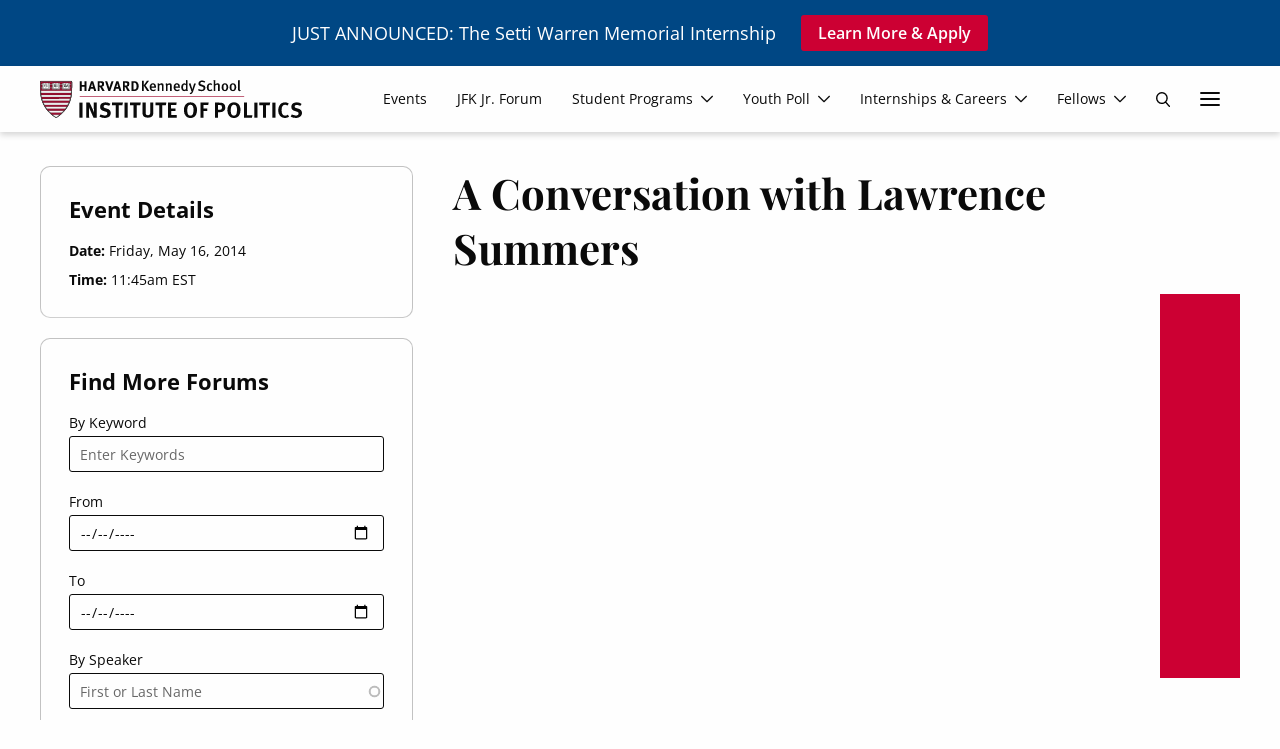

--- FILE ---
content_type: text/html; charset=UTF-8
request_url: https://iop.harvard.edu/events/conversation-lawrence-summers
body_size: 23848
content:
<!DOCTYPE html>
<html lang="en" dir="ltr" prefix="og: https://ogp.me/ns#" class="no-js">
  <head>
    <meta charset="utf-8" />
<meta name="description" content="An Interview with Larry Summers on Growth and Prosperity" />
<meta name="keywords" content="politics, government, service, harvard, education, Kennedy" />
<link rel="canonical" href="https://iop.harvard.edu/events/conversation-lawrence-summers" />
<meta property="og:title" content="A Conversation with Lawrence Summers" />
<meta name="twitter:card" content="summary_large_image" />
<meta name="twitter:description" content="An Interview with Larry Summers on Growth and Prosperity" />
<meta name="twitter:title" content="A Conversation with Lawrence Summers" />
<meta name="Generator" content="Drupal 11 (https://www.drupal.org)" />
<meta name="MobileOptimized" content="width" />
<meta name="HandheldFriendly" content="true" />
<meta name="viewport" content="width=device-width, initial-scale=1.0" />
<meta http-equiv="ImageToolbar" content="false" />
<link rel="icon" href="/themes/custom/twel_scholar/favicon.ico" type="image/vnd.microsoft.icon" />

    <title>A Conversation with Lawrence Summers | The Institute of Politics at Harvard University</title>
    <link rel="stylesheet" media="all" href="/sites/default/files/css/css_rHAzJcseHekfd5sicFX7yNhaM-ix5d8uOI1PTKfwSHo.css?delta=0&amp;language=en&amp;theme=twel_scholar&amp;include=[base64]" />
<link rel="stylesheet" media="all" href="/sites/default/files/css/css_xV093zdpUuFqRBpDet2aYcNk883HRJIJwUeBj9Qrn-k.css?delta=1&amp;language=en&amp;theme=twel_scholar&amp;include=[base64]" />

    <script type="application/json" data-drupal-selector="drupal-settings-json">{"path":{"baseUrl":"\/","pathPrefix":"","currentPath":"node\/3622","currentPathIsAdmin":false,"isFront":false,"currentLanguage":"en"},"pluralDelimiter":"\u0003","suppressDeprecationErrors":true,"gtag":{"tagId":"UA-4120732-1","consentMode":false,"otherIds":["G-VLFX8Y9S4F"],"events":[],"additionalConfigInfo":[]},"ajaxPageState":{"libraries":"[base64]","theme":"twel_scholar","theme_token":null},"ajaxTrustedUrl":{"form_action_p_pvdeGsVG5zNF_XLGPTvYSKCf43t8qZYSwcfZl2uzM":true,"\/events\/conversation-lawrence-summers":true,"\/search":true},"field_group":{"html_element":{"mode":"detail","context":"view","settings":{"classes":"field--label-inline small-text","show_empty_fields":false,"id":"","element":"div","show_label":true,"label_element":"strong","label_element_classes":"field__label","attributes":"","effect":"none","speed":"fast"}}},"search_api_autocomplete":{"forums":{"min_length":3}},"better_exposed_filters":{"datepicker":true,"datepicker_options":[]},"user":{"uid":0,"permissionsHash":"b699db0cee692f4ea7aa27c3774b72315789f02f6b7dd7b176ecc9a7cccde950"}}</script>
<script src="/sites/default/files/js/js_9kq4o2SMW_iwDKF2uvkQlgLaQnqQ8Wj00RHMe9k5MlA.js?scope=header&amp;delta=0&amp;language=en&amp;theme=twel_scholar&amp;include=[base64]"></script>
<script src="/modules/contrib/google_tag/js/gtag.js?t81mwv"></script>

  </head>
  <body class="lang-en section-events layout-node-3622 header-always-sticky sidebar-first path-node node--type-event page-node-type-event">
  <a href="#main-content" class="show-on-focus skip-link">
    Skip to main content
  </a>
  
    <div class="dialog-off-canvas-main-canvas" data-off-canvas-main-canvas>
    
<div id="page-wrapper" class="page-wrapper">
        <div class="region region-meta-header" role="banner">
    <div class="grid-container">
      <div id="block-twel-scholar-harvardyouthpolls25" class="block-twel-scholar-harvardyouthpolls25 block block-block-content block-block-content71dd86ea-8851-4c4e-8db4-d5f72fb3d264">
  
    

  
          
  <div class="body field field--name-body field--type-text-with-summary field--label-hidden field__items">
        <div class="field__item"><p>JUST ANNOUNCED: The Setti Warren Memorial Internship</p></div>
  </div>
  <div class="text-content field field--name-field-link field--type-link field--label-hidden field__items">
        <div class="arrow-link field__item"><a href="https://iop.harvard.edu/internships-and-careers/setti-warren-memorial-internship">Learn More &amp; Apply</a></div>
  </div>
    
    
</div>

    </div>
  </div>

  
  <header class="site-header" role="banner" aria-label="Site header">
  <div class="mobile-background hide-for-large"></div>
  <nav class="grid-container navbar-wrapper" id="navbar-main">
    <div class="grid-x align-justify align-middle navbar-wrapper-inner">
      <div class="cell auto navbar-brand">
            <a href="/" title="Skip to the home page" rel="home" class="site-logo">
    <svg id="IOP-LOGO" xmlns="http://www.w3.org/2000/svg" width="358.227" height="52" viewBox="0 0 358.227 52">
  <g id="Group_4" transform="translate(0 1.518)">
    <path id="Path_219" d="M22.057,52.172s-17.27-9.046-20.9-28.417C-.44,15.247.081,1.69.081,1.69H43.9s.513,13.557-1.083,22.066C39.189,43.126,22.066,52.172,22.066,52.172" transform="translate(0 -1.69)" fill-rule="evenodd"/>
    <path id="Path_220" d="M22.093,51.705S5.368,42.309,1.859,23.549C.312,15.317.817,2.192.817,2.192H43.238s.5,13.125-1.042,21.357c-3.517,18.76-20.1,28.156-20.1,28.156" transform="translate(-0.068 -1.736)" fill="#fff" fill-rule="evenodd"/>
    <path id="Path_221" d="M22.12,51.544S5.4,42.139,1.886,23.388C.339,15.156.844,2.03.844,2.03H43.265s.5,13.125-1.042,21.357c-3.517,18.76-20.1,28.156-20.1,28.156" transform="translate(-0.07 -1.721)" fill="#fff" fill-rule="evenodd"/>
    <path id="Path_222" d="M22.12,51.544S5.4,42.139,1.886,23.388C.339,15.156.844,2.03.844,2.03H43.265s.5,13.125-1.042,21.357c-3.517,18.76-20.1,28.156-20.1,28.156Z" transform="translate(-0.07 -1.721)" fill="none" stroke="#000" stroke-width="0.47"/>
    <path id="Path_223" d="M14.895,49.278l16.92-.016-1.889,1.856-1.23,1.01-10.642.016-1.368-1.238-1.791-1.628Z" transform="translate(-1.37 -6.066)" fill="#a41034" fill-rule="evenodd"/>
    <path id="Path_224" d="M9.864,43.379h26.08l-1.14,1.6-.912,1.01L11.989,46l-1.042-1.172L9.864,43.379Z" transform="translate(-0.908 -5.525)" fill="#a41034" fill-rule="evenodd"/>
    <path id="Path_225" d="M6.268,37.514H38.894L37.4,40.12H7.766l-.912-1.368-.586-1.238Z" transform="translate(-0.577 -4.986)" fill="#a41034" fill-rule="evenodd"/>
    <path id="Path_226" d="M2.026,25.613l.261,1.433.326,1.172,39.221-.024.261-1.295.261-1.3-40.329.016Z" transform="translate(-0.186 -3.889)" fill="#a41034" fill-rule="evenodd"/>
    <path id="Path_227" d="M.777,2.264l42.5.008-.155,6.367-.033,6.3L.972,14.933l-.13-2.508L.744,7.54.777,2.264Z" transform="translate(-0.068 -1.743)" fill="#a41034" fill-rule="evenodd"/>
    <path id="Path_228" d="M3.6,31.479l.887,2.711,35.5-.016,1.075-2.7Z" transform="translate(-0.332 -4.43)" fill="#a41034" fill-rule="evenodd"/>
    <path id="Path_229" d="M1.255,19.463H43l-.1,1.4-.2,1.433L1.557,22.28,1.3,20.554l-.049-1.091Z" transform="translate(-0.116 -3.325)" fill="#a41034" fill-rule="evenodd"/>
    <path id="Path_230" d="M22.093,51.705S5.368,42.309,1.859,23.549C.312,15.317.817,2.192.817,2.192H43.238s.5,13.125-1.042,21.357c-3.517,18.76-20.1,28.156-20.1,28.156Z" transform="translate(-0.068 -1.736)" fill="none" stroke="#000" stroke-width="0.47"/>
    <line id="Line_34" x2="42.079" transform="translate(0.879 13.28)" fill="none" stroke="#000" stroke-width="0.34"/>
    <line id="Line_35" x2="41.298" transform="translate(1.27 18.947)" fill="none" stroke="#000" stroke-width="0.34"/>
    <line id="Line_36" x1="40.484" transform="translate(1.661 21.683)" fill="none" stroke="#000" stroke-width="0.34"/>
    <line id="Line_37" x2="39.205" transform="translate(2.312 24.289)" fill="none" stroke="#000" stroke-width="0.34"/>
    <line id="Line_38" x1="37.544" transform="translate(3.216 27.024)" fill="none" stroke="#000" stroke-width="0.34"/>
    <line id="Line_39" x2="35.558" transform="translate(4.136 29.76)" fill="none" stroke="#000" stroke-width="0.34"/>
    <line id="Line_40" x1="32.805" transform="translate(5.569 32.488)" fill="none" stroke="#000" stroke-width="0.34"/>
    <line id="Line_41" x2="29.703" transform="translate(7.124 35.093)" fill="none" stroke="#000" stroke-width="0.34"/>
    <line id="Line_42" x1="41.721" transform="translate(1.107 16.146)" fill="none" stroke="#000" stroke-width="0.34"/>
    <line id="Line_43" x1="26.121" transform="translate(8.891 37.829)" fill="none" stroke="#000" stroke-width="0.34"/>
    <line id="Line_44" x2="22.033" transform="translate(11 40.435)" fill="none" stroke="#000" stroke-width="0.34"/>
    <line id="Line_45" x1="16.969" transform="translate(13.516 43.171)" fill="none" stroke="#000" stroke-width="0.34"/>
    <line id="Line_46" x2="10.919" transform="translate(16.513 46.037)" fill="none" stroke="#000" stroke-width="0.34"/>
    <line id="Line_47" x2="0.717" y2="0.806" transform="translate(11.66 9.844)" fill="none" stroke="#000" stroke-width="0.34"/>
    <line id="Line_48" x1="0.717" y2="0.782" transform="translate(3.892 9.852)" fill="none" stroke="#fff" stroke-width="0.34"/>
    <path id="Path_231" d="M3.141,5.616s-.016-.586.228-.814a1.372,1.372,0,0,1,.814-.163H7.538c.269,0,.342.228.651.228s.358-.228.651-.228h4.039s.489-.049.619.163a1,1,0,0,1,.2.716V6.3s1.238-.073,1.27.521c.033.651-1.27.619-1.27.619v3.192s1.27-.163,1.238.554c-.033.684-1.238.554-1.238.554v.619a1.6,1.6,0,0,1-.163.749c-.285.407-1.238.293-1.238.293H4.281s-.684.106-.944-.163a1.314,1.314,0,0,1-.2-.782v-.619s-1.3.13-1.3-.619,1.3-.619,1.3-.619V7.44s-1.27.171-1.3-.586c-.033-.717,1.3-.619,1.3-.619V5.616h0Z" transform="translate(-0.169 -1.96)" fill="#fff" fill-rule="evenodd"/>
    <path id="Path_232" d="M3.141,5.616s-.016-.586.228-.814a1.372,1.372,0,0,1,.814-.163H7.538c.269,0,.342.228.651.228s.358-.228.651-.228h4.039s.489-.049.619.163a1,1,0,0,1,.2.716V6.3s1.238-.073,1.27.521c.033.651-1.27.619-1.27.619v3.192s1.27-.163,1.238.554c-.033.684-1.238.554-1.238.554v.619a1.6,1.6,0,0,1-.163.749c-.285.407-1.238.293-1.238.293H4.281s-.684.106-.944-.163a1.314,1.314,0,0,1-.2-.782v-.619s-1.3.13-1.3-.619,1.3-.619,1.3-.619V7.44s-1.27.171-1.3-.586c-.033-.717,1.3-.619,1.3-.619V5.616h0Z" transform="translate(-0.169 -1.96)" fill="none" stroke="#000" stroke-width="0.43"/>
    <line id="Line_49" y2="7.776" transform="translate(8.036 2.956)" fill="none" stroke="#000" stroke-width="0.34"/>
    <path id="Path_233" d="M8.9,13.535a.635.635,0,1,1-.635.635h0a.636.636,0,0,1,.635-.635" transform="translate(-0.761 -2.78)" fill="#fff" fill-rule="evenodd"/>
    <path id="Path_234" d="M8.9,13.535a.635.635,0,1,1-.635.635h0A.636.636,0,0,1,8.9,13.535Z" transform="translate(-0.761 -2.78)" fill="none" stroke="#000" stroke-width="0.43"/>
    <line id="Line_50" x1="0.725" y2="0.782" transform="translate(3.851 9.909)" fill="none" stroke="#000" stroke-width="0.34"/>
    <path id="Path_235" d="M4.922,4.712v6.253a2.118,2.118,0,0,0,.13.977c.187.309.912.1.912.1s1.14.1,1.824.228a1.925,1.925,0,0,1,.716.423" transform="translate(-0.452 -1.968)" fill="none" stroke="#000" stroke-width="0.34"/>
    <path id="Path_236" d="M4.84,4.712s-.814.546-.814,1.042v6.123a1.281,1.281,0,0,0,.163.782c.244.277.944.2.944.2a6.756,6.756,0,0,1,1.759,0c.717.122.57.22.944.358" transform="translate(-0.37 -1.968)" fill="none" stroke="#000" stroke-width="0.34"/>
    <path id="Path_237" d="M12.654,4.766s.814.546.814,1.042v6.123a1.281,1.281,0,0,1-.163.782c-.252.277-.944.2-.944.2a7.151,7.151,0,0,0-1.759,0c-.716.13-.57.22-.944.358" transform="translate(-0.889 -1.973)" fill="none" stroke="#000" stroke-width="0.34"/>
    <path id="Path_238" d="M12.595,4.766v6.253s.147.708-.13.977c-.261.244-.912.1-.912.1s-1.14.1-1.824.228a1.925,1.925,0,0,0-.716.423" transform="translate(-0.829 -1.973)" fill="none" stroke="#000" stroke-width="0.34"/>
    <path id="Path_239" d="M18.169,5.616s-.016-.586.228-.814a1.372,1.372,0,0,1,.814-.163h3.355c.269,0,.342.228.651.228s.358-.228.651-.228H27.9s.489-.049.619.163a1.058,1.058,0,0,1,.2.716V6.3s1.238-.073,1.27.521c.033.651-1.27.619-1.27.619v3.192s1.27-.163,1.238.554c-.033.684-1.238.554-1.238.554v.619a1.6,1.6,0,0,1-.163.749c-.285.407-1.238.293-1.238.293H19.3s-.684.106-.944-.163a1.314,1.314,0,0,1-.2-.782v-.619s-1.3.13-1.3-.619,1.3-.619,1.3-.619V7.44s-1.262.171-1.3-.586c-.033-.717,1.3-.619,1.3-.619V5.616h.008Z" transform="translate(-1.551 -1.96)" fill="#fff" fill-rule="evenodd"/>
    <path id="Path_240" d="M18.169,5.616s-.016-.586.228-.814a1.372,1.372,0,0,1,.814-.163h3.355c.269,0,.342.228.651.228s.358-.228.651-.228H27.9s.489-.049.619.163a1.058,1.058,0,0,1,.2.716V6.3s1.238-.073,1.27.521c.033.651-1.27.619-1.27.619v3.192s1.27-.163,1.238.554c-.033.684-1.238.554-1.238.554v.619a1.6,1.6,0,0,1-.163.749c-.285.407-1.238.293-1.238.293H19.3s-.684.106-.944-.163a1.314,1.314,0,0,1-.2-.782v-.619s-1.3.13-1.3-.619,1.3-.619,1.3-.619V7.44s-1.262.171-1.3-.586c-.033-.717,1.3-.619,1.3-.619V5.616h.008Z" transform="translate(-1.551 -1.96)" fill="none" stroke="#000" stroke-width="0.43"/>
    <line id="Line_51" y2="7.776" transform="translate(21.691 2.956)" fill="none" stroke="#000" stroke-width="0.34"/>
    <path id="Path_241" d="M23.923,13.535a.635.635,0,1,1-.635.635h0a.636.636,0,0,1,.635-.635" transform="translate(-2.143 -2.78)" fill="#fff" fill-rule="evenodd"/>
    <path id="Path_242" d="M23.923,13.535a.635.635,0,1,1-.635.635h0A.636.636,0,0,1,23.923,13.535Z" transform="translate(-2.143 -2.78)" fill="none" stroke="#000" stroke-width="0.43"/>
    <line id="Line_52" x1="0.717" y2="0.782" transform="translate(17.506 9.909)" fill="none" stroke="#000" stroke-width="0.34"/>
    <path id="Path_243" d="M19.96,4.712v6.253a2.118,2.118,0,0,0,.13.977c.187.309.912.1.912.1s1.14.1,1.824.228a1.925,1.925,0,0,1,.717.423" transform="translate(-1.835 -1.968)" fill="none" stroke="#000" stroke-width="0.34"/>
    <path id="Path_244" d="M19.878,4.712s-.814.546-.814,1.042v6.123a1.281,1.281,0,0,0,.163.782c.252.277.944.2.944.2a6.74,6.74,0,0,1,1.759,0c.717.122.578.22.944.358" transform="translate(-1.753 -1.968)" fill="none" stroke="#000" stroke-width="0.34"/>
    <path id="Path_245" d="M27.683,4.766s.814.546.814,1.042v6.123a1.281,1.281,0,0,1-.163.782c-.244.277-.944.2-.944.2a7.151,7.151,0,0,0-1.759,0c-.717.13-.578.22-.944.358" transform="translate(-2.271 -1.973)" fill="none" stroke="#000" stroke-width="0.34"/>
    <path id="Path_246" d="M27.624,4.766v6.253s.147.708-.13.977c-.261.244-.912.1-.912.1s-1.14.1-1.824.228a1.925,1.925,0,0,0-.717.423" transform="translate(-2.212 -1.973)" fill="none" stroke="#000" stroke-width="0.34"/>
    <path id="Path_247" d="M33.2,5.616s-.016-.586.228-.814a1.372,1.372,0,0,1,.814-.163H37.6c.269,0,.342.228.651.228s.35-.228.651-.228h4.039s.488-.049.619.163a1,1,0,0,1,.2.716V6.3s1.238-.073,1.27.521c.033.651-1.27.619-1.27.619v3.192s1.27-.163,1.238.554c-.033.684-1.238.554-1.238.554v.619a1.6,1.6,0,0,1-.163.749c-.293.407-1.238.293-1.238.293H34.339s-.684.106-.944-.163a1.314,1.314,0,0,1-.2-.782v-.619s-1.3.13-1.3-.619,1.3-.619,1.3-.619V7.44s-1.27.171-1.3-.586c-.033-.717,1.3-.619,1.3-.619V5.616h0Z" transform="translate(-2.935 -1.96)" fill="#fff" fill-rule="evenodd"/>
    <path id="Path_248" d="M33.2,5.616s-.016-.586.228-.814a1.372,1.372,0,0,1,.814-.163H37.6c.269,0,.342.228.651.228s.35-.228.651-.228h4.039s.488-.049.619.163a1,1,0,0,1,.2.716V6.3s1.238-.073,1.27.521c.033.651-1.27.619-1.27.619v3.192s1.27-.163,1.238.554c-.033.684-1.238.554-1.238.554v.619a1.6,1.6,0,0,1-.163.749c-.293.407-1.238.293-1.238.293H34.339s-.684.106-.944-.163a1.314,1.314,0,0,1-.2-.782v-.619s-1.3.13-1.3-.619,1.3-.619,1.3-.619V7.44s-1.27.171-1.3-.586c-.033-.717,1.3-.619,1.3-.619V5.616h0Z" transform="translate(-2.935 -1.96)" fill="none" stroke="#000" stroke-width="0.43"/>
    <line id="Line_53" y2="7.776" transform="translate(35.329 2.956)" fill="none" stroke="#000" stroke-width="0.34"/>
    <path id="Path_249" d="M38.952,13.535a.635.635,0,1,1-.635.635h0a.636.636,0,0,1,.635-.635" transform="translate(-3.525 -2.78)" fill="#fff" fill-rule="evenodd"/>
    <path id="Path_250" d="M38.952,13.535a.635.635,0,1,1-.635.635h0A.636.636,0,0,1,38.952,13.535Z" transform="translate(-3.525 -2.78)" fill="none" stroke="#000" stroke-width="0.43"/>
    <line id="Line_54" x1="0.717" y2="0.782" transform="translate(31.152 9.909)" fill="none" stroke="#000" stroke-width="0.34"/>
    <path id="Path_251" d="M34.98,4.712v6.253a2.118,2.118,0,0,0,.13.977c.187.309.912.1.912.1s1.14.1,1.824.228a1.925,1.925,0,0,1,.716.423" transform="translate(-3.217 -1.968)" fill="none" stroke="#000" stroke-width="0.34"/>
    <path id="Path_252" d="M34.9,4.712s-.814.546-.814,1.042v6.123a1.346,1.346,0,0,0,.163.782c.244.277.944.2.944.2a6.74,6.74,0,0,1,1.759,0c.717.122.578.22.944.358" transform="translate(-3.135 -1.968)" fill="none" stroke="#000" stroke-width="0.34"/>
    <path id="Path_253" d="M42.713,4.766s.814.546.814,1.042v6.123a1.281,1.281,0,0,1-.163.782c-.244.277-.945.2-.945.2a7.168,7.168,0,0,0-1.759,0c-.716.13-.57.22-.944.358" transform="translate(-3.654 -1.973)" fill="none" stroke="#000" stroke-width="0.34"/>
    <path id="Path_254" d="M42.653,4.766v6.253s.147.708-.13.977c-.261.244-.912.1-.912.1s-1.14.1-1.824.228a1.925,1.925,0,0,0-.716.423" transform="translate(-3.595 -1.973)" fill="none" stroke="#000" stroke-width="0.34"/>
    <path id="Path_255" d="M8.205,6.845v.081c-.2.309-.285-.024-.668,1.36S7.114,9.915,6.96,9.915c-.2,0-.277-.806-.562-1.653C5.917,6.878,5.73,7,5.73,6.935c0,0,.016-.016,0-.081H6.813c.033.073,0,.106,0,.106,0,.171-.138.228-.138.48,0,0,.285,1.018.448,1.018S7.57,7.35,7.57,7.31c0-.122-.114-.236-.2-.375V6.854a7.08,7.08,0,0,1,.831,0" transform="translate(-0.527 -2.164)" fill-rule="evenodd"/>
    <path id="Path_256" d="M10.771,6.728h.391c.024.138.114.293.114.375V7.4c-.147.033-.114,0-.114,0-.2,0-.3-.326-.5-.326h-.334a.862.862,0,0,0-.138.5v.244a.231.231,0,0,0,.222.241.235.235,0,0,0,.055,0c.318,0,.391-.326.562-.326.114,0,.138.3.138.48,0,.147,0,.4-.163.4s-.212-.318-.554-.318a.287.287,0,0,0-.22.236V9.3a.326.326,0,0,0,.307.343.331.331,0,0,0,.051,0,.754.754,0,0,0,.725-.537h.138a1.26,1.26,0,0,1,.081.326v.293a.835.835,0,0,1-.334.163h-1.7c-.008-.041-.081-.09-.114-.163-.073-.212.309-.252.309-.48V7.566c0-.611-.277-.44-.277-.668V6.817c.456,0,.782.008,1.107,0a1.019,1.019,0,0,0,.252-.106" transform="translate(-0.862 -2.152)" fill-rule="evenodd"/>
    <path id="Path_257" d="M24.866,6.756h1.36v.2c-.147.049-.391.212-.391.44V9.37c0,.44.391.285.391.48V10.1h-1.36V9.842c0-.187.375-.065.375-.472V7.408a.511.511,0,0,0-.375-.448v-.2" transform="translate(-2.288 -2.156)" fill-rule="evenodd"/>
    <path id="Path_258" d="M41.853,6.693c.065,0,.212.147.212.546,0,.1-.09.081,0,.3h-.179a2.534,2.534,0,0,0-.358-.423h-.366c-.138.236-.122.073-.122.3,0,.537,1.3.741,1.3,1.726,0,.407-.366.863-.611.879h-.9a2.759,2.759,0,0,1,0-1c0-.106-.008-.179.09-.179.171,0,.163.912.725.912a.4.4,0,0,0,.366-.358c0-.757-1.368-.749-1.368-1.881a.721.721,0,0,1,.513-.733h.423c.1,0,.138-.09.269-.09" transform="translate(-3.739 -2.15)" fill-rule="evenodd"/>
    <path id="Path_259" d="M23.5,9.656h-.122s-.708-.733-.708-1c0-.122.765-.383.725-1.164a.8.8,0,0,0-.627-.806h-1.9a.362.362,0,0,0,.008.228s.432.293.375.594V9.371c0,.106-.293.334-.293.48a.986.986,0,0,1,0,.269h1.115c.008-.081,0-.22,0-.252,0-.1-.179-.228-.228-.448a.9.9,0,0,1,.024-.44h.147a2.948,2.948,0,0,0,1,1.124h.44c.041.081.024-.44.024-.44" transform="translate(-1.919 -2.149)" fill-rule="evenodd"/>
    <path id="Path_260" d="M39.75,9.681a2.521,2.521,0,0,0,.366.269v.09H38.993c-.041-.065-.09-.106-.09-.147,0,0,.049-.081.212-.366a3.71,3.71,0,0,1-.366-.44,1.621,1.621,0,0,0-.415,0c-.122.106-.081.138-.228.366-.065.106.041.114.244.366a.827.827,0,0,1-.081.2c-.407-.008-.879,0-1.018,0H36.062v-.1c.033-.228.358-.155.358-.66v-1.6c0-.2,0-.692-.179-.692a1.069,1.069,0,0,0-.546.48h-.122V7.238c0-.065.033-.757.3-.757a2.346,2.346,0,0,0,.611.179h.79c.065,0,.212-.122.391-.122.138,0,.179.1.179.244,0,.049-.13.725-.269.725s-.114-.244-.366-.546H37a10.967,10.967,0,0,0,.016,2.027,3.8,3.8,0,0,0,0,.432c.016.13.081.358.22.358.448,0,.57-1.107.79-1.628,0-.016.44-1.58.554-1.905L39.75,9.689V9.681Z" transform="translate(-3.273 -2.109)" fill-rule="evenodd"/>
    <path id="Path_261" d="M22.1,7.07h.415a.967.967,0,0,1,.358.708.816.816,0,0,1-.016.138c-.065.244-.285.342-.342.423h-.383a.752.752,0,0,1-.122-.293,4.767,4.767,0,0,1,0-.529c0-.318-.041-.179.09-.44" transform="translate(-2.025 -2.185)" fill="#fff" fill-rule="evenodd"/>
    <path id="Path_262" d="M38.895,7.9a1.816,1.816,0,0,1,.318.822c0,.114-.024.1,0,.2h-.635a2.991,2.991,0,0,1,.138-1.018h.179Z" transform="translate(-3.549 -2.261)" fill="#fff" fill-rule="evenodd"/>
  </g>
  <g id="Group_5" transform="translate(53.825 30.561)">
    <path class="logo-text" id="Path_263" d="M381.6,53.586l1.441-2.909c1.605.453,3.115.947,4.651,1.276a7.309,7.309,0,0,0,2.442-.041,2.489,2.489,0,0,0,2.25-2.237,2.388,2.388,0,0,0-1.674-2.689c-1.139-.453-2.346-.741-3.526-1.1-3.183-.96-4.651-2.676-4.693-5.447a6.144,6.144,0,0,1,4.61-5.955,11.163,11.163,0,0,1,9.495,1.7c-.59.892-1.18,1.8-1.688,2.58a43.553,43.553,0,0,0-4.514-1.221,3.684,3.684,0,0,0-2.319.535,1.892,1.892,0,0,0,.316,3.458,24.341,24.341,0,0,0,3.266,1.015c3.54.974,5.406,3,5.434,5.982.027,3.156-1.962,5.557-5.434,6.5A13.887,13.887,0,0,1,381.616,53.6l-.014-.014Z" transform="translate(-92.691 -34.032)" fill="#fff"/>
    <path class="logo-text" id="Path_264" d="M90.5,53.612l1.427-2.936c1.633.466,3.142.96,4.693,1.29a7.65,7.65,0,0,0,2.305-.041,2.47,2.47,0,0,0,2.346-2.291,2.436,2.436,0,0,0-1.839-2.717c-1.111-.4-2.264-.7-3.4-1.043-3.142-.947-4.624-2.7-4.638-5.488a6.072,6.072,0,0,1,4.651-5.914,11.575,11.575,0,0,1,9.522,1.619l-1.756,2.662c-1.55-.439-2.964-.933-4.432-1.194a3.106,3.106,0,0,0-2.2.412,2.972,2.972,0,0,0-1.07,1.99,2.309,2.309,0,0,0,1.221,1.564,17.265,17.265,0,0,0,3.252,1.029c3.567.974,5.434,3.087,5.379,6.147a6.806,6.806,0,0,1-5.735,6.435A14.51,14.51,0,0,1,90.483,53.6l.014.014Z" transform="translate(-63.04 -34.032)" fill="#fff"/>
    <path class="logo-text" id="Path_265" d="M348.094,37.9h-4.926V55.092h-4.212V37.9h-5.049V34.455h14.874l-.686,3.444Z" transform="translate(-87.833 -34.07)" fill="#fff"/>
    <path class="logo-text" id="Path_266" d="M254.962,37.818H248.4v4.72h5.255v3.389H248.4v9.179h-4.158V34.47h11.2l-.48,3.348h0Z" transform="translate(-78.701 -34.072)" fill="#fff"/>
    <path class="logo-text" id="Path_267" d="M232.363,54.472a7.971,7.971,0,0,1-4.158.96,7.648,7.648,0,0,1-6.765-2.936,12.259,12.259,0,0,1-2.387-7.725c0-4.487,1.7-8.082,4.693-9.728a9.241,9.241,0,0,1,4.308-1.015c5.53,0,8.946,4.034,8.946,10.565,0,4.693-1.619,8.233-4.638,9.879ZM231.649,39.9A3.771,3.771,0,0,0,228,37.265a3.642,3.642,0,0,0-3.238,1.825,12.15,12.15,0,0,0-1.043,5.681c0,3.595.6,5.831,1.852,6.737a4.116,4.116,0,0,0,2.483.713c2.909,0,4.13-2.209,4.13-7.505a16.741,16.741,0,0,0-.535-4.816Z" transform="translate(-76.134 -34.027)" fill="#fff"/>
    <path class="logo-text" id="Path_268" d="M298.543,54.472a7.971,7.971,0,0,1-4.158.96,7.648,7.648,0,0,1-6.764-2.936,12.259,12.259,0,0,1-2.387-7.725c0-4.487,1.7-8.082,4.693-9.728a9.241,9.241,0,0,1,4.308-1.015c5.53,0,8.946,4.034,8.946,10.565C303.18,49.285,301.561,52.825,298.543,54.472ZM297.829,39.9a3.771,3.771,0,0,0-3.65-2.634,3.642,3.642,0,0,0-3.238,1.825,12.15,12.15,0,0,0-1.043,5.681c0,3.595.6,5.831,1.852,6.737a4.116,4.116,0,0,0,2.484.713c2.909,0,4.13-2.209,4.13-7.505a16.74,16.74,0,0,0-.535-4.816Z" transform="translate(-82.875 -34.027)" fill="#fff"/>
    <path class="logo-text" id="Path_269" d="M194.962,55.092V34.455h11.759l-.535,3.389H199.12v4.775h5.914v3.389h-5.845v5.516H207v3.567H194.962Z" transform="translate(-73.682 -34.07)" fill="#fff"/>
    <path class="logo-text" id="Path_270" d="M80.336,55.092l-3.526-7.9c-1.153-2.58-2.4-5.488-2.785-6.764.151,1.688.178,4.13.206,5.845l.123,8.823H70.347V34.455h4.6L78.9,42.7a38.928,38.928,0,0,1,2.25,5.845c-.151-1.605-.3-4.24-.329-5.667l-.082-8.425h3.952V55.091h-4.35Z" transform="translate(-60.99 -34.07)" fill="#fff"/>
    <path class="logo-text" id="Path_271" d="M276.931,46.8a8.625,8.625,0,0,1-4.13.686h-2.291v7.6h-4.158V34.455h5.434c3.5,0,4.569.357,5.735,1.015a5.779,5.779,0,0,1,2.964,5.338,6.327,6.327,0,0,1-3.567,6h.014Zm-3.773-8.987h-2.648v6.3h2.168c1.688,0,2.2-.206,2.758-1.07a3.662,3.662,0,0,0,.508-2.14,2.707,2.707,0,0,0-2.785-3.087Z" transform="translate(-80.953 -34.07)" fill="#fff"/>
    <path class="logo-text" id="Path_272" d="M170.4,51.279c-.521,1.605-2.511,3.814-6.874,3.814-3.087,0-5.365-.933-6.5-2.7a6,6,0,0,1-.878-3.814V34.47h4.171V47.793a5.5,5.5,0,0,0,.343,2.415,2.882,2.882,0,0,0,2.772,1.4,2.733,2.733,0,0,0,3.083-2.331l0-.029a13.7,13.7,0,0,0,.055-1.811V34.47h4.144V48.109a8.221,8.221,0,0,1-.316,3.17h0Z" transform="translate(-69.724 -34.072)" fill="#fff"/>
    <path class="logo-text" id="Path_273" d="M321.382,55.092H310.487V34.455h4.24V51.647h7.4l-.741,3.444h0Z" transform="translate(-85.448 -34.07)" fill="#fff"/>
    <path class="logo-text" id="Path_274" d="M59.928,55.092V34.455h4.336V55.092Z" transform="translate(-59.928 -34.07)" fill="#fff"/>
    <path class="logo-text" id="Path_275" d="M353.68,55.092V34.455h4.336V55.092Z" transform="translate(-89.847 -34.07)" fill="#fff"/>
    <path class="logo-text" id="Path_276" d="M326.253,55.092V34.455h4.336V55.092Z" transform="translate(-87.054 -34.07)" fill="#fff"/>
    <path class="logo-text" id="Path_277" d="M123.828,37.9H118.9V55.092h-4.212V37.9H109.64V34.455h14.874l-.686,3.444Z" transform="translate(-64.992 -34.07)" fill="#fff"/>
    <path class="logo-text" id="Path_278" d="M151.082,37.9h-4.926V55.092h-4.212V37.9h-5.049V34.455h14.874l-.686,3.444Z" transform="translate(-67.767 -34.07)" fill="#fff"/>
    <path class="logo-text" id="Path_279" d="M189.992,37.9h-4.926V55.092h-4.212V37.9H175.8V34.455h14.874l-.686,3.444Z" transform="translate(-71.73 -34.07)" fill="#fff"/>
    <path class="logo-text" id="Path_280" d="M128.66,55.092V34.455H133V55.092Z" transform="translate(-66.929 -34.07)" fill="#fff"/>
    <path class="logo-text" id="Path_281" d="M371.864,55.433a8.414,8.414,0,0,1-6.723-2.84,10.728,10.728,0,0,1-2.483-7.382,13.159,13.159,0,0,1,1.386-6.394,8.871,8.871,0,0,1,7.89-4.775,8.437,8.437,0,0,1,5.214,1.633l-1.866,2.813a5.467,5.467,0,0,0-3.293-1.153,4.282,4.282,0,0,0-3.5,1.784,9.5,9.5,0,0,0-1.153,5.31,11.4,11.4,0,0,0,.864,5.516,4.271,4.271,0,0,0,3.965,2.305,5.318,5.318,0,0,0,3.526-1.331l1.893,2.607a8.427,8.427,0,0,1-5.722,1.921v-.014Z" transform="translate(-90.76 -34.028)" fill="#fff"/>
  </g>
  <g id="Group_6" transform="translate(54.304)">
    <path class="logo-text" id="Path_282" d="M66.946,15.228V9.3H63.117v5.931H60.462V1.936h2.656V7.1h3.828V1.936h2.71V15.228Z" transform="translate(-60.462 -0.197)" fill="#fff"/>
    <path class="logo-text" id="Path_283" d="M81.434,15.223l-.93-3.154h-3.9l-.944,3.154h-2.79L77.228,1.891h2.885l4.192,13.332ZM79.116,7.175c-.135-.62-.539-2.346-.539-2.346s-.377,1.564-.634,2.561c-.243.957-.418,1.591-.7,2.467h2.6s-.445-1.4-.728-2.683Z" transform="translate(-61.726 -0.193)" fill="#fff"/>
    <path class="logo-text" id="Path_284" d="M94.234,15.227c-.512-.876-.728-1.24-1.24-2.184C91.672,10.657,91.268,10,90.8,9.794a1.266,1.266,0,0,0-.418-.108v5.54H87.763V1.935H92.71a3.679,3.679,0,0,1,3.9,3.9,3.427,3.427,0,0,1-2.966,3.68,2.676,2.676,0,0,1,.553.553c.768.957,3.195,5.163,3.195,5.163ZM92.845,4.267a5.082,5.082,0,0,0-1.51-.189h-.957v3.6h.9c1.146,0,1.645-.108,2.009-.445A1.818,1.818,0,0,0,93.8,5.9a1.561,1.561,0,0,0-.957-1.631Z" transform="translate(-63.242 -0.196)" fill="#fff"/>
    <path class="logo-text" id="Path_285" d="M106.052,15.337h-2.426L99.11,1.951h2.925l2.2,6.929a21.979,21.979,0,0,1,.607,2.319,24.523,24.523,0,0,1,.768-2.656l2.251-6.578h2.8l-4.624,13.386.013-.013Z" transform="translate(-64.398 -0.199)" fill="#fff"/>
    <path class="logo-text" id="Path_286" d="M119.857,15.223l-.93-3.154h-3.9l-.944,3.154H111.3l4.354-13.332h2.885l4.179,13.332h-2.858Zm-2.319-8.048C117.4,6.555,117,4.83,117,4.83s-.377,1.564-.634,2.561c-.243.957-.418,1.591-.7,2.467h2.6s-.445-1.4-.728-2.683Z" transform="translate(-65.639 -0.193)" fill="#fff"/>
    <path class="logo-text" id="Path_287" d="M132.657,15.227c-.512-.876-.728-1.24-1.24-2.184-1.321-2.386-1.725-3.047-2.2-3.249a1.266,1.266,0,0,0-.418-.108v5.54h-2.615V1.935h4.947a3.679,3.679,0,0,1,3.9,3.9,3.427,3.427,0,0,1-2.966,3.68,2.676,2.676,0,0,1,.553.553c.768.957,3.195,5.163,3.195,5.163Zm-1.4-10.959a5.082,5.082,0,0,0-1.51-.189h-.957v3.6h.9c1.146,0,1.645-.108,2.009-.445a1.818,1.818,0,0,0,.512-1.335,1.561,1.561,0,0,0-.957-1.631Z" transform="translate(-67.156 -0.196)" fill="#fff"/>
    <path class="logo-text" id="Path_288" d="M147.824,13.246a4.569,4.569,0,0,1-3.235,1.914c-.5.04-1.132.081-1.914.081h-3.235V1.936h2.683c.768,0,1.779.04,2.305.081a4.429,4.429,0,0,1,2.9,1.321,7,7,0,0,1,1.82,5.3,7.647,7.647,0,0,1-1.335,4.61h.013Zm-2.332-8.088a2.2,2.2,0,0,0-2.1-1.105h-1.227v9.018h1.429c1.752,0,2.561-1.362,2.561-4.165a7.415,7.415,0,0,0-.674-3.734Z" transform="translate(-68.506 -0.197)" fill="#fff"/>
    <path class="logo-text" id="Path_289" d="M155.123,15.134V1.021h2.386V15.134Zm7.158,0-4.745-7.522,4.583-6.592h2.9l-4.893,6.551,5.217,7.562Z" transform="translate(-70.103 -0.104)" fill="#fff"/>
    <path class="logo-text" id="Path_290" d="M169.417,10.992v.162c0,1.429.526,2.939,2.548,2.939a3.831,3.831,0,0,0,2.575-1.025l.876,1.362a5.555,5.555,0,0,1-3.707,1.362c-2.912,0-4.745-2.1-4.745-5.406a5.678,5.678,0,0,1,1.281-4.044A3.932,3.932,0,0,1,171.4,4.953a3.973,3.973,0,0,1,2.831,1.065c.89.822,1.348,2.076,1.348,4.489v.472h-6.161v.013ZM171.4,6.665c-1.267,0-1.955,1-1.955,2.669h3.815c0-1.672-.741-2.669-1.86-2.669Z" transform="translate(-71.307 -0.504)" fill="#fff"/>
    <path class="logo-text" id="Path_291" d="M184.877,15.53V8.682c0-1.415-.324-1.793-1.186-1.793a3.749,3.749,0,0,0-2.265,1.159V15.53h-2.2V7.941a6.2,6.2,0,0,0-.391-2.453l2.036-.58a3.043,3.043,0,0,1,.364,1.469,4.809,4.809,0,0,1,3.154-1.429,2.548,2.548,0,0,1,2.7,2.858v7.711h-2.224l.013.013Z" transform="translate(-72.518 -0.5)" fill="#fff"/>
    <path class="logo-text" id="Path_292" d="M197.259,15.53V8.682c0-1.415-.324-1.793-1.186-1.793a3.748,3.748,0,0,0-2.265,1.159V15.53h-2.2V7.941a6.2,6.2,0,0,0-.391-2.453l2.036-.58a3.044,3.044,0,0,1,.364,1.469,4.809,4.809,0,0,1,3.154-1.429,2.548,2.548,0,0,1,2.7,2.858v7.711h-2.224l.013.013Z" transform="translate(-73.78 -0.5)" fill="#fff"/>
    <path class="logo-text" id="Path_293" d="M205.842,10.992v.162c0,1.429.526,2.939,2.548,2.939a3.775,3.775,0,0,0,2.561-1.025l.876,1.362a5.555,5.555,0,0,1-3.707,1.362c-2.912,0-4.745-2.1-4.745-5.406a5.677,5.677,0,0,1,1.281-4.044,3.932,3.932,0,0,1,3.154-1.388,3.973,3.973,0,0,1,2.831,1.065c.9.822,1.348,2.076,1.348,4.489v.472h-6.147v.013Zm1.982-4.327c-1.267,0-1.955,1-1.955,2.669h3.815c0-1.672-.728-2.669-1.86-2.669h0Z" transform="translate(-75.016 -0.504)" fill="#fff"/>
    <path class="logo-text" id="Path_294" d="M221.938,15.031a2.97,2.97,0,0,1-.189-.8,3.345,3.345,0,0,1-2.521,1.025c-2.629,0-4.219-2.063-4.219-5.284s1.793-5.446,4.273-5.446a2.9,2.9,0,0,1,2.224.944s-.054-.8-.054-1.7V0l2.224.35V11.445A11.545,11.545,0,0,0,224,15.031h-2.062Zm-.485-7.872a2.437,2.437,0,0,0-1.874-.836c-1.429,0-2.076,1.146-2.076,3.626,0,2.292.445,3.424,2.143,3.424a2.114,2.114,0,0,0,1.806-.984V7.158Z" transform="translate(-76.202)" fill="#fff"/>
    <path class="logo-text" id="Path_295" d="M232.58,15.767c-.849,2.48-1.591,3.734-4.017,4.179l-.728-1.456a3.572,3.572,0,0,0,2.79-2.952h-.715c-.283-1.159-.674-2.292-.984-3.208l-2.346-6.956,2.278-.391,1.9,6.282c.162.607.526,2.157.566,2.319.027-.081.391-1.55.782-2.79L233.82,5.2h2.4l-3.653,10.555.013.013Z" transform="translate(-77.381 -0.508)" fill="#fff"/>
    <path class="logo-text" id="Path_296" d="M245.238,15.377a8.967,8.967,0,0,1-4.624-1.267l.9-1.793a7.266,7.266,0,0,0,3.815,1.159c1.726,0,2.777-.836,2.777-2.251,0-1.038-.647-1.7-2.1-2.1L244.5,8.69a4.67,4.67,0,0,1-2.737-1.7,3.514,3.514,0,0,1-.593-2.063c0-2.494,1.955-4.179,4.786-4.179A7.819,7.819,0,0,1,250.415,2.1L249.35,3.757a6.108,6.108,0,0,0-3.316-1.078c-1.389,0-2.305.755-2.305,1.914,0,.876.485,1.321,1.874,1.739l1.672.485a4.179,4.179,0,0,1,3.464,4.017c0,2.346-1.9,4.529-5.5,4.529v.013Z" transform="translate(-78.81 -0.076)" fill="#fff"/>
    <path class="logo-text" id="Path_297" d="M258.308,15.8c-2.817,0-4.381-1.982-4.381-5.3,0-3.761,2.238-5.554,4.543-5.554a3.791,3.791,0,0,1,2.858,1.119l-1.119,1.5a2.521,2.521,0,0,0-1.726-.8,1.752,1.752,0,0,0-1.631,1.038,6.892,6.892,0,0,0-.431,2.871,4.241,4.241,0,0,0,.688,2.817,1.806,1.806,0,0,0,1.362.593,2.965,2.965,0,0,0,2.076-1.025l1.065,1.362a4.3,4.3,0,0,1-3.3,1.362V15.8Z" transform="translate(-80.166 -0.504)" fill="#fff"/>
    <path class="logo-text" id="Path_298" d="M270.448,15.032V8.009c0-1.281-.445-1.645-1.308-1.645a3.791,3.791,0,0,0-2.48,1.267v7.4H264.4V2.751a10.872,10.872,0,0,0-.2-2.251l2.265-.485a10.772,10.772,0,0,1,.2,2.426v2.2c0,.647-.041,1.159-.041,1.159a4.658,4.658,0,0,1,3.154-1.348,2.789,2.789,0,0,1,2.507,1.267,3.909,3.909,0,0,1,.35,2.022v7.279h-2.184v.013Z" transform="translate(-81.212 -0.002)" fill="#fff"/>
    <path class="logo-text" id="Path_299" d="M280.969,15.808c-2.79,0-4.543-2.1-4.543-5.406s1.779-5.419,4.5-5.419c2.939,0,4.61,2.184,4.61,5.446s-1.766,5.379-4.57,5.379Zm-.014-9.14c-1.429,0-2.036,1.078-2.036,3.586,0,2.993.755,3.869,2.1,3.869s2.063-1.078,2.063-3.667c0-2.925-.809-3.8-2.116-3.8l-.014.013Z" transform="translate(-82.458 -0.508)" fill="#fff"/>
    <path class="logo-text" id="Path_300" d="M293.156,15.808c-2.79,0-4.543-2.1-4.543-5.406s1.779-5.419,4.5-5.419c2.939,0,4.61,2.184,4.61,5.446s-1.779,5.379-4.57,5.379Zm-.013-9.14c-1.429,0-2.036,1.078-2.036,3.586,0,2.993.755,3.869,2.1,3.869s2.063-1.078,2.063-3.667c0-2.925-.809-3.8-2.116-3.8l-.013.013Z" transform="translate(-83.699 -0.508)" fill="#fff"/>
    <path class="logo-text" id="Path_301" d="M303.718,15.261c-2.265,0-2.265-2.036-2.265-2.925V3.547a16.236,16.236,0,0,0-.2-3.02l2.305-.512a12.633,12.633,0,0,1,.175,2.831v8.749c0,1.388.054,1.618.229,1.86a.634.634,0,0,0,.741.162l.364,1.388a3.535,3.535,0,0,1-1.348.243Z" transform="translate(-84.986 -0.002)" fill="#fff"/>
  </g>
  <rect id="Rectangle_2531" data-name="Rectangle 2531" width="224.861" height="0.898" transform="translate(54.304 22.086)" fill="#a41034"/>
</svg>
  </a>


      </div>

      <div class="cell shrink hide-for-large navbar-toggler">
        <button class="navbar-toggler-icon" type="button" aria-label="Toggle navigation" aria-expanded="false">
          <span></span>
          <span></span>
          <span></span>
        </button>
      </div>

      <nav class="cell shrink navbar main-navbar">
        <div class="navbar-inner">
                      <div class="menu-region">  <div class="region region-primary-menu">
    <nav role="navigation" aria-labelledby="block-twel-scholar-main-menu-menu" id="block-twel-scholar-main-menu" class="block-twel-scholar-main-menu block">
            
  <h2 class="block-title visually-hidden" id="block-twel-scholar-main-menu-menu">Main navigation</h2>
  

        
              <ul class="menu menu-navigation main-navigation vertical large-horizontal" data-responsive-menu="accordion large-dropdown" data-submenu-toggle="true" data-closing-time="100">
                    <li class="nav-item active">
                <a href="/events" class="nav-link active" data-drupal-link-system-path="node/213">Events</a>
              </li>
                <li class="nav-item">
                <a href="/jfk-jr-forum" class="nav-link" data-drupal-link-system-path="node/6487">JFK Jr. Forum</a>
              </li>
                <li class="nav-item menu-item--expanded dropdown">
                <a href="/programs" class="nav-link" data-drupal-link-system-path="node/212">Student Programs</a>
                                <ul class="submenu" data-submenu>
                    <li class="dropdown-item">
                <a href="/programs/civics" data-drupal-link-system-path="node/181">CIVICS</a>
              </li>
                <li class="dropdown-item">
                <a href="/programs/campaign-and-advocacy-program" data-drupal-link-system-path="node/178">Campaign and Advocacy Program</a>
              </li>
                <li class="dropdown-item">
                <a href="/programs/citizenship-tutoring" data-drupal-link-system-path="node/179">Citizenship Tutoring</a>
              </li>
                <li class="dropdown-item">
                <a href="/programs/community-action-committee" data-drupal-link-system-path="node/180">Community Action Committee</a>
              </li>
                <li class="dropdown-item menu-item--collapsed">
                <a href="/programs/conferences" data-drupal-link-system-path="node/206">Conferences</a>
              </li>
                <li class="dropdown-item">
                <a href="/programs/program-environmental-politics" data-drupal-link-system-path="node/6897">Program for Environmental Politics</a>
              </li>
                <li class="dropdown-item">
                <a href="/programs/fellows-and-study-groups" data-drupal-link-system-path="node/184">Fellows and Study Groups</a>
              </li>
                <li class="dropdown-item">
                <a href="/programs/global-affairs-program-gap" data-drupal-link-system-path="node/7268">Global Affairs Program (GAP)</a>
              </li>
                <li class="dropdown-item">
                <a href="/programs/governance-lab-govlab" data-drupal-link-system-path="node/6890">Governance Lab (GovLab)</a>
              </li>
                <li class="dropdown-item">
                <a href="/programs/harvard-political-review-hpr" data-drupal-link-system-path="node/182">Harvard Political Review</a>
              </li>
                <li class="dropdown-item">
                <a href="/programs/harvard-political-union-hpu" data-drupal-link-system-path="node/183">Harvard Political Union</a>
              </li>
                <li class="dropdown-item">
                <a href="/programs/harvard-public-opinion-project-hpop" data-drupal-link-system-path="node/186">Harvard Public Opinion Project</a>
              </li>
                <li class="dropdown-item">
                <a href="/programs/harvard-votes-challenge-hvc" data-drupal-link-system-path="node/185">Harvard Votes Challenge</a>
              </li>
                <li class="dropdown-item">
                <a href="/programs/john-f-kennedy-jr-forum" data-drupal-link-system-path="node/188">John F. Kennedy Jr. Forum</a>
              </li>
                <li class="dropdown-item">
                <a href="/programs/policy-program" data-drupal-link-system-path="node/187">Policy Program</a>
              </li>
                <li class="dropdown-item">
                <a href="/programs/politics-race-and-ethnicity-pre" data-drupal-link-system-path="node/191">Politics of Race and Ethnicity</a>
              </li>
                <li class="dropdown-item">
                <a href="/programs/research-strategy-group" data-drupal-link-system-path="node/192">Research &amp; Strategy Group</a>
              </li>
                <li class="dropdown-item">
                <a href="/programs/womens-initiative-leadership-wil" data-drupal-link-system-path="node/193">Women&#039;s Initiative in Leadership</a>
              </li>
                <li class="dropdown-item menu-item--collapsed">
                <a href="/programs/iop-coalitions" data-drupal-link-system-path="node/6891">IOP Coalitions</a>
              </li>
        </ul>
  
              </li>
                <li class="nav-item menu-item--expanded dropdown">
                <a href="/youth-poll/latest-poll" class="nav-link" data-drupal-link-system-path="youth-poll/latest-poll">Youth Poll</a>
                                <ul class="submenu" data-submenu>
                    <li class="dropdown-item">
                <a href="/youth-poll/latest-poll" data-drupal-link-system-path="youth-poll/latest-poll">Latest Poll Results</a>
              </li>
                <li class="dropdown-item">
                <a href="/youth-poll/past-polls" data-drupal-link-system-path="node/211">Past Polls</a>
              </li>
        </ul>
  
              </li>
                <li class="nav-item menu-item--expanded dropdown">
                <a href="/internships-and-careers" class="nav-link" data-drupal-link-system-path="node/214">Internships &amp; Careers</a>
                                <ul class="submenu" data-submenu>
                    <li class="dropdown-item menu-item--collapsed">
                <a href="/internships-and-careers/directors-internship" data-drupal-link-system-path="node/7429">Director&#039;s Internship Program</a>
              </li>
                <li class="dropdown-item">
                <a href="/internships-and-careers/mentorship-program" data-drupal-link-system-path="node/7435">Mentorship Program</a>
              </li>
                <li class="dropdown-item">
                <a href="/internships-and-careers/term-time-stipends" data-drupal-link-system-path="node/7440">Term-Time Stipends</a>
              </li>
                <li class="dropdown-item">
                <a href="/internships-and-careers/senior-start-stipend" data-drupal-link-system-path="node/7436">Senior Start-Up Stipend</a>
              </li>
                <li class="dropdown-item">
                <a href="/internships-and-careers/summer-stipend-program" data-drupal-link-system-path="node/7438">Summer Stipend Program</a>
              </li>
                <li class="dropdown-item">
                <a href="/internships-and-careers/summer-service" data-drupal-link-system-path="node/7439">Summer of Service</a>
              </li>
                <li class="dropdown-item">
                <a href="/internships-and-careers/priscilla-chan-summer-service-stipend-program" data-drupal-link-system-path="node/7430">Priscilla Chan Summer Service Stipend Program</a>
              </li>
                <li class="dropdown-item">
                <a href="/internships-and-careers/tax-information-all-iop-internships" data-drupal-link-system-path="node/194">Tax Information for all IOP internships</a>
              </li>
        </ul>
  
              </li>
                <li class="nav-item menu-item--expanded dropdown">
                <a href="/fellows" class="nav-link" data-drupal-link-system-path="node/198">Fellows</a>
                                <ul class="submenu" data-submenu>
                    <li class="dropdown-item">
                <a href="/fellows" data-drupal-link-system-path="node/198">Fall 2025 Fellows</a>
              </li>
                <li class="dropdown-item">
                <a href="/study-group-events">Study Groups</a>
              </li>
                <li class="dropdown-item">
                <a href="/fellows/office-hours" data-drupal-link-system-path="node/199">Office Hours</a>
              </li>
                <li class="dropdown-item">
                <a href="/fellows/apply-be-fellow" data-drupal-link-system-path="node/6375">Apply to be a Fellow</a>
              </li>
                <li class="dropdown-item">
                <a href="/fellows/alumni-fellows" class="past-fellows" data-drupal-link-system-path="node/177">Alumni Fellows</a>
              </li>
        </ul>
  
              </li>
                <li class="nav-item">
                <a href="/search" class="search-icon nav-link" data-drupal-link-system-path="search">Search</a>
              </li>
        </ul>
  


  </nav>
<div class="views-exposed-form bef-exposed-form block-views-exposed-filter-block-search-header block block-views-exposed-filter-blocks block-views-exposed-filter-blocks-block" data-drupal-selector="views-exposed-form-search-page-search" id="block-views-exposed-filter-block-search-header">
  
    

  
          <form action="/search" method="get" id="views-exposed-form-search-page-search" accept-charset="UTF-8">
  <div class="js-form-item form-item js-form-type-textfield form-item-keywords js-form-item-keywords">
      <label for="edit-keywords--2">Keyword Search</label>
        <input placeholder="Type Keyword" data-drupal-selector="edit-keywords" type="text" id="edit-keywords--2" name="keywords" value="" size="30" maxlength="128" class="form-text" />

        </div>
<div class="js-form-item form-item js-form-type-date form-item-from js-form-item-from">
      <label for="edit-from">From</label>
        <input type="date" class="bef-datepicker form-date" autocomplete="off" data-drupal-selector="edit-from" id="edit-from" name="from" value="" size="30" />

        </div>
<div class="js-form-item form-item js-form-type-date form-item-to js-form-item-to">
      <label for="edit-to">To</label>
        <input type="date" class="bef-datepicker form-date" autocomplete="off" data-drupal-selector="edit-to" id="edit-to" name="to" value="" size="30" />

        </div>
<div class="js-form-item form-item js-form-type-select form-item-sort-bef-combine js-form-item-sort-bef-combine">
      <label for="edit-sort-bef-combine">Sort by</label>
        <select data-drupal-selector="edit-sort-bef-combine" id="edit-sort-bef-combine" name="sort_bef_combine" class="form-select">
            <option value="relevance_DESC" >Relevance</option>
                <option value="title_ASC" >Title A-Z</option>
                <option value="title_DESC" >Title Z-A</option>
                <option value="date_ASC" >Date Asc</option>
                <option value="date_DESC"  selected="selected">Date Desc</option>
      </select>

        </div>

  <div data-drupal-selector="edit-actions" class="form-actions js-form-wrapper form-wrapper" id="edit-actions--4">
    <input class="button radius js-form-submit form-submit primary" data-drupal-selector="edit-submit-search" type="submit" id="edit-submit-search" value="Search"/>

  </div>


</form>

    
    
</div>
<nav role="navigation" aria-labelledby="block-secondary-nav-menu" id="block-secondary-nav" class="block-secondary-nav block">
            
  <h2 class="block-title visually-hidden" id="block-secondary-nav-menu">Secondary Navigation</h2>
  

                      <ul class="menu menu-navigation secondary-navigation vertical large-horizontal" data-responsive-menu="large-dropdown" data-submenu-toggle="true" data-closing-time="100" data-alignment="right">
                    <li class="nav-item menu-item--expanded dropdown">
                <span class="hamburger no-underline show-for-large more nav-link">More links</span>
                                            <ul class="submenu" data-submenu>
                    <li class="dropdown-item menu-item--collapsed">
                <a href="/about" data-drupal-link-system-path="node/233">About</a>
              </li>
                <li class="dropdown-item">
                <a href="/donate" data-drupal-link-system-path="node/6393">Donate</a>
              </li>
                <li class="dropdown-item">
                <a href="/press-releases" data-drupal-link-system-path="node/176">Press Releases</a>
              </li>
                <li class="dropdown-item">
                <a href="/news" data-drupal-link-system-path="node/6589">News</a>
              </li>
                <li class="social-media-links dropdown-item menu-item--expanded dropdown">
                <span class="hamburger no-underline show-for-large more">Social Links</span>
                                            <ul class="submenu" data-submenu>
                    <li class="dropdown-item">
                <a href="https://twitter.com/HarvardIOP" target="_blank" class="icon-twitter">Twitter</a>
              </li>
                <li class="dropdown-item">
                <a href="https://www.facebook.com/HarvardIOP" target="_blank" class="icon-facebook">Facebook</a>
              </li>
                <li class="dropdown-item">
                <a href="https://instagram.com/harvardiop/" target="_blank" class="icon-instagram">Instagram</a>
              </li>
                <li class="dropdown-item">
                <a href="https://www.youtube.com/harvardiop" target="_blank" class="icon-youtube">Youtube</a>
              </li>
                <li class="dropdown-item">
                <a href="https://www.linkedin.com/company/harvard-institute-of-politics" target="_blank" class="icon-linkedin">LinkedIn</a>
              </li>
                <li class="dropdown-item">
                <a href="https://www.tiktok.com/@harvardiop" target="_blank" class="icon-tiktok">TikTok</a>
              </li>
        </ul>
  
                        </li>
        </ul>
  
                        </li>
        </ul>
  


  </nav>

  </div>
</div>
                  </div>
      </nav>
    </div>
  </nav>
</header>

      
  
  <div class="main-wrapper grid-container full">
          <div class="grid-container">
          <div class="region region-help">
    <div data-drupal-messages-fallback class="hidden"></div>

  </div>

      </div>
    
    <main class="grid-container" id="main" role="main">
      <section class="grid-x grid-margin-half">
        <a id="main-content" tabindex="-1"></a>

        <div class="medium-order-2 cell large-8">
            <div class="region region-content">
    <div id="block-twel-scholar-content" class="block-twel-scholar-content block block-system block-system-main-block">
  
    

  
          <article class="node node--type-event node--view-mode-full">
  
    

  <div class="view-mode-full node__content">
    
<div  class="group-title">
    <h1 class="page-title h2">A Conversation with Lawrence Summers</h1>
  </div>
  <div class="field field--name-field-video-summary field--type-video-embed-field field--label-hidden field__items">
        <div class="colorbox-border-primary field__item">
  <div class="video-embed-field-provider-youtube video-embed-field-responsive-video">
    <iframe width="854" height="480" frameborder="0" allowfullscreen="allowfullscreen" referrerpolicy="strict-origin-when-cross-origin" title="YouTube | A Conversation with Lawrence Summers" src="https://www.youtube.com/embed/l-ZNmhX7qDI?autoplay=0&amp;start=0&amp;rel=0&amp;mute=0"></iframe>

  </div>
</div>
  </div>
<div  class="group-description mt-9">
  <h3 class="bold border-top-half mb-5">Description</h3>
    
<div  class="group-description-content">
    
<div  class="group-info mb-8">
    
  <div class="mb-2 field field--name-field-event-types field--type-entity-reference field--label-inline field__items">
    <strong class="field__label">Event Types:</strong>
        <div class="field__item"><a href="/jfk-jr-forum" hreflang="en">JFK Jr. Forum</a></div>
  </div>
  <div class="mb-2 field field--name-field-associated-program field--type-entity-reference field--label-inline field__items">
    <strong class="field__label">Associated Program:</strong>
        <div class="field__item"><a href="/jfk-jr-forum" hreflang="en">John F. Kennedy Jr. Forum</a></div>
  </div>
  <div class="mb-2 field field--name-field-speakers field--type-entity-reference field--label-inline field__items">
    <strong class="field__label">Speakers:</strong>
        <div class="field__item"><a href="/jfk-jr-forum?speakers=Lawrence%20Summers" hreflang="en">Lawrence Summers</a></div>
  </div>
  </div>
  <div class="body field field--name-body field--type-text-with-summary field--label-hidden field__items">
        <div class="field__item"><p>An Interview with Larry Summers on Growth and Prosperity</p></div>
  </div>
  </div>
  </div>
  </div>
</article>

    
    
</div>

  </div>

        </div>

        
                          <div class="sidebar cell large-4 medium-order-1 sidebar-sticky" id="sidebar-first" role="complementary">
              <div class="region region-sidebar-first">
    <div id="block-block-group-event-details--2" class="block-block-group-event-details--2 block block-blockgroup block-block-groupblock-group-event-details">
  
      <label  class="block-title group-title small-text hide-for-large">
      RSVP Here
    </label>
    

  <div class="block-content-wrapper">
    
              <div class="views-element-container block-views-block-events-block-event-details block block-views block-views-blockevents-block-event-details" id="block-views-block-events-block-event-details">
  
      <h2  class="block-title">Event Details</h2>
    

  
          
  <div>
    <div class="view view-events view-id-events view-display-id-block-event-details js-view-dom-id-ab3e1053661dcd1390fe13aa727f70427f2fb345cc70f40e1e183ec5ec500de0">
  
    

  
  
  
      <div class="view-content">
          <div class="views-row"><article class="node node--type-event node--view-mode-detail">
  
    

  <div class="view-mode-detail node__content">
    
<div  class="field--label-inline small-text">
  <strong class="field__label">Date:</strong>
    
  <div class="field field--name-field-date-time field--type-datetime field--label-hidden field__items">
        <span class="field__item">Friday, May 16, 2014</span>
  </div>
  </div>
<div  class="field--label-inline small-text">
  <strong class="field__label">Time:</strong>
    11:45am EST
  </div>
  </div>
</article>
</div>

    </div>
  
  
  
  
  
  </div>

  </div>

    
    
</div>

      
        </div>
</div>
<div id="block-block-group-more-forums--2" class="block-block-group-more-forums--2 block block-blockgroup block-block-groupblock-group-more-forums">
  
      <label  class="block-title group-title small-text hide-for-large">
      More Forums
    </label>
    

  <div class="block-content-wrapper">
    
              <div class="views-exposed-form bef-exposed-form block-views-exposed-filter-block-forum-listing block block-views-exposed-filter-blocks block-views-exposed-filter-blocks-block" data-drupal-selector="views-exposed-form-forums-embed-forum-listing" id="block-views-exposed-filter-block-forum-listing">
  
      <h2  class="block-title">Find More Forums</h2>
    

  
          <form action="/jfk-jr-forum" method="get" id="views-exposed-form-forums-embed-forum-listing" accept-charset="UTF-8">
  <div class="js-form-item form-item js-form-type-textfield form-item-keywords js-form-item-keywords">
      <label for="edit-keywords">By Keyword</label>
        <input placeholder="Enter Keywords" data-drupal-selector="edit-keywords" type="text" id="edit-keywords" name="keywords" value="" size="30" maxlength="128" class="form-text" />

        </div>
<div class="js-form-item form-item js-form-type-date form-item-start-date js-form-item-start-date">
      <label for="edit-start-date">From</label>
        <input type="date" data-drupal-selector="edit-start-date" id="edit-start-date" name="start_date" value="" size="30" class="form-date" />

        </div>
<div class="js-form-item form-item js-form-type-date form-item-end-date js-form-item-end-date">
      <label for="edit-end-date">To</label>
        <input type="date" data-drupal-selector="edit-end-date" id="edit-end-date" name="end_date" value="" size="30" class="form-date" />

        </div>
<div class="js-form-item form-item js-form-type-search-api-autocomplete form-item-speakers js-form-item-speakers">
      <label for="edit-speakers">By Speaker</label>
        <input placeholder="First or Last Name" data-drupal-selector="edit-speakers" data-search-api-autocomplete-search="forums" class="form-autocomplete form-text" data-autocomplete-path="/search_api_autocomplete/forums?display=embed_forum_listing&amp;&amp;field=speakers_name&amp;filter=speakers" type="text" id="edit-speakers" name="speakers" value="" size="30" maxlength="128" />

        </div>
<div class="js-form-item form-item js-form-type-select form-item-meeting-method js-form-item-meeting-method">
      <label for="edit-meeting-method">By Meeting Method</label>
        <select data-drupal-selector="edit-meeting-method" id="edit-meeting-method" name="meeting_method" class="form-select">
            <option value="All"  selected="selected">- Any -</option>
                <option value="in_person" >In-Person</option>
                <option value="hybrid" >Hybrid</option>
                <option value="virtual" >Virtual</option>
      </select>

        </div>
<div class="js-form-item form-item js-form-type-select form-item-co-sponsors js-form-item-co-sponsors">
      <label for="edit-co-sponsors">By Co-Sponsor</label>
        <select data-drupal-selector="edit-co-sponsors" id="edit-co-sponsors" name="co_sponsors" class="form-select">
            <option value="All"  selected="selected">- Any -</option>
                <option value="718" >Africa Development Conference</option>
                <option value="711" >Angelopoulos Global Public Leaders Program</option>
                <option value="739" >Ash Center for Democratic Governance and Innovation</option>
                <option value="700" >Belfer Arctic Initiative</option>
                <option value="665" >Belfer Center for Science and International Affairs</option>
                <option value="682" >Belfer Center for Science and International Affairs Cyber Security Project</option>
                <option value="713" >Belfer Center’s Secretaries of State Project</option>
                <option value="531" >Berkman Center for Internet &amp; Society</option>
                <option value="720" >Black Policy Conference</option>
                <option value="715" >Black Students Association</option>
                <option value="699" >Bloomberg Harvard City Leadership Initiative</option>
                <option value="532" >Carr-Ryan Center for Human Rights Policy</option>
                <option value="717" >Center for African Studies</option>
                <option value="533" >Center for European Studies</option>
                <option value="534" >Center for International Development</option>
                <option value="535" >Center for Professions and Ethics</option>
                <option value="536" >Center for Public Leadership</option>
                <option value="705" >Center for Public Leadership’s Behavioral Insights Group</option>
                <option value="537" >David Rockefeller Center for Latin American Studies</option>
                <option value="727" >Davis Center for Russian and Eurasian Studies</option>
                <option value="538" >Department of African and African American Studies</option>
                <option value="698" >Digital HKS</option>
                <option value="733" >Diplomacy</option>
                <option value="724" >Fairbank Center for Chinese Studies.</option>
                <option value="695" >Future of Diplomacy Project</option>
                <option value="539" >Harvard Alumni Association</option>
                <option value="540" >Harvard Asia Center</option>
                <option value="683" >Harvard Basketball</option>
                <option value="541" >Harvard Black Law Students Association</option>
                <option value="5829" >Harvard Club of Toronto</option>
                <option value="542" >Harvard College Black Men&#039;s Forum</option>
                <option value="543" >Harvard College Black Student&#039;s Association</option>
                <option value="544" >Harvard College Democrats</option>
                <option value="5865" >Harvard College Emerging Technologies Group</option>
                <option value="748" >Harvard College Office of BGLTQ Student Life</option>
                <option value="697" >Harvard Divinity School</option>
                <option value="545" >Harvard Extension School</option>
                <option value="680" >Harvard Film Archives</option>
                <option value="546" >Harvard Foundation for Intercultural and Race Relations</option>
                <option value="747" >Harvard Gender and Sexuality Caucus</option>
                <option value="736" >Harvard Hillel</option>
                <option value="547" >Harvard Humanitarian Initiative</option>
                <option value="548" >Harvard Journal of Hispanic Policy</option>
                <option value="549" >Harvard Kennedy School</option>
                <option value="726" >Harvard Kennedy School API Caucus</option>
                <option value="5919" >Harvard Kennedy School European Conference</option>
                <option value="729" >Harvard Kennedy School GOP Caucus</option>
                <option value="5826" >Harvard Kennedy School Office of Diversity</option>
                <option value="5883" >Harvard Kennedy School Project on Indigenous Governance and Development</option>
                <option value="550" >Harvard Korea Institute</option>
                <option value="551" >Harvard Latino Law and Public Policy Conference</option>
                <option value="688" >Harvard Law School</option>
                <option value="758" >Harvard Law School Center for Labor and a Just Economy</option>
                <option value="721" >Harvard Law School Program on Negotiation</option>
                <option value="723" >Harvard Men&#039;s Basketball</option>
                <option value="5864" >Harvard Ministerial Leadership Program</option>
                <option value="552" >Harvard Political Review</option>
                <option value="553" >Harvard Pugwash Conference</option>
                <option value="554" >Harvard School of Public Health</option>
                <option value="555" >Harvard Trade Union Program</option>
                <option value="743" >Harvard Ukrainian Research Institute</option>
                <option value="556" >Harvard Undergraduate Council</option>
                <option value="557" >Harvard University</option>
                <option value="558" >Harvard University Center for the Environment</option>
                <option value="559" >Harvard University&#039;s W.E.B. Du Bois Institute for African and African American Research</option>
                <option value="710" >Harvard Votes Challenge</option>
                <option value="560" >Harvard Working Interdisciplinary Students for the Environment</option>
                <option value="561" >Harvard&#039;s Program on Constitutional Government</option>
                <option value="5830" >Harvardwood</option>
                <option value="562" >Harvard’s Black Men’s Forum</option>
                <option value="563" >Hauser Center for Nonprofit Organizations</option>
                <option value="679" >Hauser Institute for Civil Society</option>
                <option value="564" >HBO</option>
                <option value="565" >HBS Catholic Students Association</option>
                <option value="566" >HBS Republican Club</option>
                <option value="567" >HC African Students Association</option>
                <option value="568" >HC Amnesty International Issues</option>
                <option value="569" >HC Asian American Association</option>
                <option value="570" >HC Association of Black Harvard Women</option>
                <option value="571" >HC BHUMI</option>
                <option value="572" >HC Black Arts Festival</option>
                <option value="573" >HC Black Students&#039; Association</option>
                <option value="574" >HC Brazilian Organization</option>
                <option value="575" >HC Canadian Club</option>
                <option value="576" >HC Catholic Students&#039; Association</option>
                <option value="577" >HC Celtic Society</option>
                <option value="578" >HC Chinese Students&#039; Association</option>
                <option value="579" >HC College Democrats</option>
                <option value="580" >HC Cuban American Undergraduate Students Association</option>
                <option value="581" >HC Current</option>
                <option value="582" >HC Environmental Action Committee</option>
                <option value="583" >HC Focus Europe</option>
                <option value="584" >HC Fuerza Latino</option>
                <option value="585" >HC Habitat for Humanity</option>
                <option value="586" >HC Hillel</option>
                <option value="587" >HC International Relations Council</option>
                <option value="588" >HC Islamic Society</option>
                <option value="589" >HC Korean Students Association</option>
                <option value="590" >HC LaRoza</option>
                <option value="591" >HC Latino Unidad de Harvard-Radcliffe</option>
                <option value="592" >HC Model Congress</option>
                <option value="593" >HC Republican Club</option>
                <option value="594" >HC Right to Life</option>
                <option value="595" >HC Secular Society</option>
                <option value="596" >HC Sierra Student Coalition</option>
                <option value="597" >HC Social Enterprise Club</option>
                <option value="598" >HC Society of Arab Students</option>
                <option value="599" >HC South Asian Association</option>
                <option value="600" >HC Students Against Handgun Violence</option>
                <option value="601" >HC Students Against Institutionalized Slavery</option>
                <option value="602" >HC Students for Choice</option>
                <option value="603" >HC Students for Israel</option>
                <option value="604" >HC Students for Peace in Vieques, Now!</option>
                <option value="5828" >HKS Alumni Board</option>
                <option value="746" >HKS Alumni Pride Caucus</option>
                <option value="745" >HKS Alumni Relations</option>
                <option value="754" >HKS Anti-Racist Policy Journal</option>
                <option value="707" >HKS Arts &amp; Culture Caucus</option>
                <option value="605" >HKS Ash Center</option>
                <option value="606" >HKS Black Policy Conference</option>
                <option value="607" >HKS Black Sea Security Program</option>
                <option value="608" >HKS Black Student Union</option>
                <option value="609" >HKS Colombia Caucus</option>
                <option value="610" >HKS Democratic Caucus</option>
                <option value="714" >HKS Digital</option>
                <option value="611" >HKS Executive Education</option>
                <option value="612" >HKS GOP Caucus</option>
                <option value="613" >HKS Gov 2.0 PIC</option>
                <option value="614" >HKS Health Policy PIC</option>
                <option value="686" >HKS Healthcare Policy Program</option>
                <option value="615" >HKS Israel Caucus</option>
                <option value="616" >HKS Middle East Initiative</option>
                <option value="617" >HKS National Security Fellows Program</option>
                <option value="753" >HKS New England Alumni Association</option>
                <option value="749" >HKS Office of Diversity</option>
                <option value="5827" >HKS Office of Diversity Inclusion and Belonging</option>
                <option value="618" >HKS Palestinian Caucus</option>
                <option value="619" >HKS Program in Criminal Justice Policy &amp; Management</option>
                <option value="620" >HKS Program on Crisis Leadership</option>
                <option value="621" >HKS Rappaport Institute for Greater Boston</option>
                <option value="622" >HKS South Asia Caucus</option>
                <option value="744" >HKS Ukraine Caucus</option>
                <option value="752" >HKS Women&#039;s Network</option>
                <option value="623" >HKS/HBS Social Enterprise Conference</option>
                <option value="678" >HLS Dean of Students</option>
                <option value="624" >HLS Program on Negotiation</option>
                <option value="625" >HSPH François-Xavier Bagnoud Center for Health and Human Rights</option>
                <option value="626" >Hutchins Center for African and African American Research</option>
                <option value="757" >Inclusion and Belonging</option>
                <option value="627" >India and South Asia Program</option>
                <option value="628" >Innovations in American Government</option>
                <option value="738" >Institutional Antiracism and Accountability (IARA) Project</option>
                <option value="629" >IOP Fellows Program</option>
                <option value="704" >IOP Politics of Race and Ethnicity (PRE)</option>
                <option value="630" >IOP Seminar on Campaign Decision Making</option>
                <option value="631" >IOP Student Advisory Committee</option>
                <option value="632" >IOP&#039;s Science and Technology Working Group</option>
                <option value="691" >Islamic Legal Studies Program: SHARIAsource</option>
                <option value="633" >Joan Shorenstein Center on the Press, Politics and Public Policy</option>
                <option value="634" >Joint Center for Housing Studies</option>
                <option value="635" >Kokkalis Program on Southeastern and East-Central Europe</option>
                <option value="636" >Malcolm Wiener Center for Social Policy</option>
                <option value="637" >Managing the Atom</option>
                <option value="638" >Massachusetts Breast Cancer Coalition</option>
                <option value="639" >Middle East Initiative</option>
                <option value="640" >Middle East Peace Project</option>
                <option value="641" >Minda de Gunzburg Center for European Studies</option>
                <option value="642" >Mossavar-Rahmani Center for Business and Government</option>
                <option value="643" >Mossavar-Rahmani Center for Business and Government Regulatory Policy Program</option>
                <option value="693" >Nieman Foundation</option>
                <option value="712" >Nieman Foundation for Journalism</option>
                <option value="644" >Office of Alumni Relations and Resource Development</option>
                <option value="645" >Office of Career Advancement</option>
                <option value="756" >Office of Diversity</option>
                <option value="646" >Office of the Dean</option>
                <option value="647" >Office of the President</option>
                <option value="648" >Office of the Vice Provost for Research</option>
                <option value="649" >Open Hands Initiative</option>
                <option value="650" >Outreach Center at the Center for Middle Eastern Studies</option>
                <option value="651" >Program in Criminal Justice Policy and Management</option>
                <option value="652" >Program on Crisis Leadership</option>
                <option value="696" >Program on Education Policy and Governance</option>
                <option value="709" >Project on Europe and the Transatlantic Relationship</option>
                <option value="5881" >Project on Indigenous Governance and Development</option>
                <option value="653" >Project on Justice in Times of Transition</option>
                <option value="654" >Public Radio International</option>
                <option value="655" >Rappaport Institute for Greater Boston</option>
                <option value="656" >Robert F. Kennedy Action Corps for Children</option>
                <option value="5863" >Salata Institute for Climate and Sustainability at Harvard University</option>
                <option value="657" >Schlesinger Library at the Radcliffe Institute for Advanced Study</option>
                <option value="658" >Shorenstein Center on Media, Politics and Public Policy</option>
                <option value="659" >Silent Spring Institute</option>
                <option value="660" >Social Enterprise Initiative at HBS</option>
                <option value="725" >Social Innovation + Change Initiative</option>
                <option value="661" >Student Public Service Collaborative (SPSC)</option>
                <option value="662" >Sustainability at Harvard</option>
                <option value="687" >T.H. Chan School of Public Health</option>
                <option value="663" >Taubman Center for State and Local Government</option>
                <option value="664" >The Advancement Project</option>
                <option value="706" >The Center for African Studies</option>
                <option value="666" >The Future of Diplomacy Project</option>
                <option value="690" >The Future Society</option>
                <option value="742" >The Globe Summit 2022: The Next Boston</option>
                <option value="6053" >The Growth Lab</option>
                <option value="728" >The Harvard Club of Poland</option>
                <option value="708" >The Harvard Project on American Indian Economic Development</option>
                <option value="701" >The Homeland Security Project</option>
                <option value="667" >The John F. Kennedy Library Foundation</option>
                <option value="668" >The Kim Koo Forum on U.S.-Korea Relations at the Korea Institute</option>
                <option value="669" >The Korea Economic Institute</option>
                <option value="670" >The Middle East Security Project</option>
                <option value="722" >The Program on Negotiation at Harvard Law School</option>
                <option value="735" >The University of Chicago Institute of Politics</option>
                <option value="671" >University Committee on Human Rights</option>
                <option value="737" >USC Shoah Foundation</option>
                <option value="740" >Veterans Impact Initiative</option>
                <option value="689" >Veteran’s Impact Day</option>
                <option value="730" >W3D</option>
                <option value="672" >Weatherhead Center for International Affairs</option>
                <option value="673" >Weiner Center for Social Policy</option>
                <option value="675" >WHRB</option>
                <option value="741" >William Monroe Trotter Collaborative for Social Justice</option>
                <option value="731" >WIPC</option>
                <option value="676" >Women and Public Policy Program</option>
                <option value="732" >Women in Defense</option>
                <option value="692" >Women’s Initiative in Leadership</option>
                <option value="677" >Woodbridge Society</option>
      </select>

        </div>
<div class="js-form-item form-item js-form-type-select form-item-sort-by js-form-item-sort-by form-no-label">
      <label for="edit-sort-by" class="show-for-sr">Sort by</label>
        <select class="hidden form-select" data-drupal-selector="edit-sort-by" id="edit-sort-by" name="sort_by">
            <option value="date"  selected="selected">Start Date</option>
      </select>

        </div>
<div class="js-form-item form-item js-form-type-select form-item-sort-order js-form-item-sort-order form-no-label">
      <label for="edit-sort-order" class="show-for-sr">Order</label>
        <select class="hidden form-select" data-drupal-selector="edit-sort-order" id="edit-sort-order" name="sort_order">
            <option value="ASC" >Asc</option>
                <option value="DESC"  selected="selected">Desc</option>
      </select>

        </div>

  <div data-drupal-selector="edit-actions" class="form-actions js-form-wrapper form-wrapper" id="edit-actions--3">
    <input class="button radius js-form-submit form-submit primary" data-drupal-selector="edit-submit-forums" type="submit" id="edit-submit-forums" value="Search"/>

  </div>


</form>

    
    
</div>

      
        </div>
</div>

  </div>

          </div>
              </section>
    </main>
  </div>

      <div class="grid-container full">
          <div class="region region-content-above-footer">
    <div id="block-instagram-feed" class="block-instagram-feed block block-block-content block-block-content12c28d5e-f5c1-4387-862f-9f2bd51837a6">
  
    

  
          
  <div class="body field field--name-body field--type-text-with-summary field--label-hidden field__items">
        <div class="field__item"><div id="flockler-embed-1864aa5b17f0ae1aeedeb2f55ff17c16"></div>
<script src="https://plugins.flockler.com/embed/17183bf364202676a554af3490edd533/1864aa5b17f0ae1aeedeb2f55ff17c16" async></script></div>
  </div>
    
    
</div>

  </div>

    </div>  
  
  <footer class="site-footer">
      <div class="grid-container container-first">
      <div class="grid-x grid-margin-half">
                  <div id="footer-first" class="cell small-12 medium-12 large-6">
              <div class="region region-footer-first">
    <div id="block-webform" class="block-webform block block-webform-block">
  
    

  
          <form class="webform-submission-form webform-submission-add-form webform-submission-newsletter-signup-form webform-submission-newsletter-signup-add-form webform-submission-newsletter-signup-node-3622-form webform-submission-newsletter-signup-node-3622-add-form js-webform-details-toggle webform-details-toggle" data-drupal-selector="webform-submission-newsletter-signup-node-3622-add-form" action="/events/conversation-lawrence-summers" method="post" id="webform-submission-newsletter-signup-node-3622-add-form" accept-charset="UTF-8">
  
  <div id="edit-header" class="js-webform-type-processed-text webform-type-processed-text js-form-item form-item js-form-type-processed-text form-item- js-form-item- form-no-label">
        <p class="heading-4 headline"><strong>Subscribe to IOP</strong></p><p class="h2 title border border-bottom border-primary"><strong>Newsletter</strong></p>
        </div>

  <div class="flex-container js-form-wrapper form-wrapper" data-drupal-selector="edit-container" id="edit-container">
    <div class="js-webform-type-email webform-type-email js-form-item form-item js-form-type-email form-item-email js-form-item-email form-no-label">
      <label for="edit-email" class="show-for-sr">Email</label>
        <input data-drupal-selector="edit-email" type="email" id="edit-email" name="email" value="" size="60" maxlength="254" placeholder="Email Address" class="form-email" />

        </div>

  <div data-drupal-selector="edit-actions" class="form-actions webform-actions js-form-wrapper form-wrapper" id="edit-actions">
    <input class="webform-button--submit button radius button--primary js-form-submit form-submit primary" data-drupal-selector="edit-actions-submit" type="submit" id="edit-actions-submit" name="op" value="Subscribe"/>


  </div>

  </div>
<input autocomplete="off" data-drupal-selector="form-xk5ombedxfegujs-353-ywds6axb43wg-tj5gikg3e" type="hidden" name="form_build_id" value="form-xK5OMbedXfEgUjS_-353_YwDS6aXb43wg-Tj5gIKg3E" />
<input data-drupal-selector="edit-webform-submission-newsletter-signup-node-3622-add-form" type="hidden" name="form_id" value="webform_submission_newsletter_signup_node_3622_add_form" />

  <div class="url-textfield js-form-wrapper form-wrapper" style="display: none !important;">
    <div class="js-form-item form-item js-form-type-textfield form-item-url js-form-item-url">
      <label for="edit-url">Leave this field blank</label>
        <input autocomplete="off" data-drupal-selector="edit-url" type="text" id="edit-url" name="url" value="" size="20" maxlength="128" class="form-text" />

        </div>

  </div>


  
</form>

    
    
</div>

  </div>

          </div>
                          <div id="footer-second" class="cell small-6 medium-6 large-3">
              <div class="region region-footer-second">
    <nav role="navigation" aria-labelledby="block-footer-menu" id="block-footer" class="block-footer block">
            
  <h2 class="block-title visually-hidden" id="block-footer-menu">Footer</h2>
  

        
              <ul class="menu">
                    <li class="nav-item">
                <span class="label bold small-text nav-link">Learn More</span>
              </li>
                <li class="nav-item">
                <a href="/about" class="nav-link" data-drupal-link-system-path="node/233">About the IOP</a>
              </li>
                <li class="nav-item menu-item--active-trail">
                <a href="/events" class="nav-link active" data-drupal-link-system-path="node/213">Events</a>
              </li>
                <li class="nav-item">
                <a href="/programs" class="nav-link" data-drupal-link-system-path="node/212">Programs</a>
              </li>
                <li class="nav-item">
                <a href="/fellows" class="nav-link" data-drupal-link-system-path="node/198">Fellows</a>
              </li>
      </ul>
  


  </nav>

  </div>

          </div>
                          <div id="footer-third" class="cell small-6 medium-6 large-3">
              <div class="region region-footer-third">
    <nav role="navigation" aria-labelledby="block-footer-secondary-menu" id="block-footer-secondary" class="block-footer-secondary block">
            
  <h2 class="block-title visually-hidden" id="block-footer-secondary-menu">Footer secondary</h2>
  

        
              <ul class="menu">
                    <li class="nav-item">
                <span class="label bold small-text nav-link">Get in touch</span>
              </li>
                <li class="nav-item">
                <a href="/contact" class="nav-link" data-drupal-link-system-path="node/6328">Contact the IOP</a>
              </li>
      </ul>
  


  </nav>
<nav role="navigation" aria-labelledby="block-footer-social-media-links-menu" id="block-footer-social-media-links" class="block-footer-social-media-links block">
            
  <h2 class="block-title visually-hidden" id="block-footer-social-media-links-menu">Social Media Links</h2>
  

        
        <ul class="menu-social-media-links">
                <li class="nav-item">
                        <a href="https://twitter.com/HarvardIOP" target="_blank" class="icon-twitter nav-link">          <span class="visually-hidden">Twitter</span>
        </a>
      </li>
                <li class="nav-item">
                        <a href="https://www.facebook.com/HarvardIOP" target="_blank" class="icon-facebook nav-link">          <span class="visually-hidden">Facebook</span>
        </a>
      </li>
                <li class="nav-item">
                        <a href="https://instagram.com/harvardiop/" target="_blank" class="icon-instagram nav-link">          <span class="visually-hidden">Instagram</span>
        </a>
      </li>
                <li class="nav-item">
                        <a href="https://www.youtube.com/harvardiop" target="_blank" class="icon-youtube nav-link">          <span class="visually-hidden">Youtube</span>
        </a>
      </li>
                <li class="nav-item">
                        <a href="https://www.linkedin.com/company/harvard-institute-of-politics" target="_blank" class="icon-linkedin nav-link">          <span class="visually-hidden">LinkedIn</span>
        </a>
      </li>
                <li class="nav-item">
                        <a href="https://www.tiktok.com/@harvardiop" target="_blank" class="icon-tiktok nav-link">          <span class="visually-hidden">TikTok</span>
        </a>
      </li>
      </ul>
  


  </nav>

  </div>

          </div>
              </div>
    </div>
  
      <div class="grid-container full container-second">
      <div class="grid-container margin">
          <div class="region region-footer-fourth">
    <div id="block-acknowledgement-of-land" class="block-acknowledgement-of-land block block-block-content block-block-content0fa18c01-05b0-4cc1-9fd7-c6f6cce2f0d4">
  
    

  
          
  <div class="body field field--name-body field--type-text-with-summary field--label-hidden field__items">
        <div class="field__item"><p class="small-text"><span class="black-color-text">Acknowledgment of Land and People: Harvard University is located on the traditional land of the Massachusett people, and the Nipmuc and Wampanoag Nations have long been our neighbors as well. Harvard Kennedy School recognizes and honors the past, present, and future of these Indigenous people and precious lands.</span></p></div>
  </div>
    
    
</div>

  </div>

      </div>
    </div>
  
      <div class="grid-container container-third">
      <div class="grid-x grid-margin-half margin">
      
                  <div class="cell small-12 large-5">
                          <p class="small-text">Harvard IOP &copy; 2026 The President and Fellows of Harvard College.</p>
                      </div>
        
        <div class="cell small-12 large-7">
            <div class="region region-footer-sixth">
    <nav role="navigation" aria-labelledby="block-sub-footer-menu-menu" id="block-sub-footer-menu" class="block-sub-footer-menu block">
            
  <h2 class="block-title visually-hidden" id="block-sub-footer-menu-menu">Sub-Footer Menu</h2>
  

        
              <ul class="menu">
                    <li class="nav-item">
                <a href="/privacy-statement" class="nav-link" data-drupal-link-system-path="node/6392">Privacy Statement</a>
              </li>
                <li class="nav-item">
                <a href="https://trademark.harvard.edu/pages/trademark-notice" class="nav-link">Trademark Notice</a>
              </li>
                <li class="nav-item">
                <a href="https://accessibility.huit.harvard.edu/digital-accessibility-policy" class="nav-link">Web Accessibility</a>
              </li>
                <li class="nav-item">
                <a href="https://hks.harvard.edu/" class="nav-link">Harvard Kennedy School</a>
              </li>
                <li class="nav-item">
                <a href="https://www.harvard.edu/" class="nav-link">Harvard University</a>
              </li>
      </ul>
  


  </nav>

  </div>

        </div>
      </div>
    </div>
  </footer>
  <div class="scroll-to-top-button"></div>
</div>

  </div>

  
  <script src="/core/assets/vendor/jquery/jquery.min.js?v=4.0.0-rc.1"></script>
<script src="/sites/default/files/js/js_LzsDplLpxS3UfGBz7A_4NwImLPvD_P5lBU8yH2MW4u8.js?scope=footer&amp;delta=1&amp;language=en&amp;theme=twel_scholar&amp;include=[base64]"></script>
<script src="/themes/custom/twel_scholar/js/foundation.min.js?v=11.2.10" defer></script>
<script src="/themes/custom/twel_scholar/js/foundation_init.js?v=11.2.10" defer></script>
<script src="/themes/custom/twel_scholar/js/twel_scholar.js?v=11.2.10" defer></script>
<script src="/themes/custom/twel_scholar/libraries/slick/slick-jquery4.min.js?v=1.8" defer></script>
<script src="/themes/custom/twel_scholar/libraries/vimeo_player/player.js?v=2.16.2" defer></script>
<script src="/sites/default/files/js/js_tep3rNyzc23r5AqGYMWdfck_W6fSDAC3uWrec26JkqA.js?scope=footer&amp;delta=7&amp;language=en&amp;theme=twel_scholar&amp;include=[base64]"></script>

  </body>
</html>


--- FILE ---
content_type: image/svg+xml
request_url: https://iop.harvard.edu/themes/custom/twel_scholar/images/icons/search-black.svg
body_size: -174
content:
<svg xmlns="http://www.w3.org/2000/svg" width="15.502" height="16.163" viewBox="0 0 15.502 16.163">
  <path id="search" d="M21157.191-10630.085l-3.734-4.176a6.492,6.492,0,0,1-3.928,1.318,6.539,6.539,0,0,1-6.531-6.531,6.535,6.535,0,0,1,6.531-6.525,6.531,6.531,0,0,1,6.525,6.525,6.5,6.5,0,0,1-1.514,4.179l3.766,4.212a.743.743,0,0,1-.059,1.057.711.711,0,0,1-.5.19A.755.755,0,0,1,21157.191-10630.085Zm-12.691-9.389a5.037,5.037,0,0,0,5.029,5.029,5.032,5.032,0,0,0,5.023-5.029,5.031,5.031,0,0,0-5.023-5.028A5.036,5.036,0,0,0,21144.5-10639.474Z" transform="translate(-21142.998 10645.999)"/>
</svg>


--- FILE ---
content_type: image/svg+xml
request_url: https://iop.harvard.edu/themes/custom/twel_scholar/images/icon-input-select.svg
body_size: -217
content:
<svg xmlns="http://www.w3.org/2000/svg" width="16.243" height="9.62" viewBox="0 0 16.243 9.62">
    <path class="stroke" d="M11039.884,1427.689l6,6-6,6"
          transform="translate(1441.811 -11037.763) rotate(90)" fill="none" stroke="#0086b3" stroke-linecap="round"
          stroke-linejoin="round" stroke-width="3"/>
</svg>


--- FILE ---
content_type: text/javascript
request_url: https://iop.harvard.edu/themes/custom/twel_scholar/js/twel_scholar.js?v=11.2.10
body_size: 5696
content:
/**
 * @file
 * Placeholder file for custom sub-theme behaviors.
 *
 */
(function ($, Drupal, once) {

  /**
   * Use this behavior as a template for custom Javascript.
   */
  Drupal.behaviors.exampleBehavior = {
    attach: function (context, settings) {
      //alert("I'm alive!");
    }
  };

  /**
   * Search Header Block.
   */
  Drupal.behaviors.twelScholarSearchHeaderBlock = {
    attach: function (context, settings) {
      $(once('twelScholarSearchHeaderBlock', '.block-views-exposed-filter-block-search-header', context)).each(function () {
        var $search_block = $(this);
        var $search_icon = $('.search-icon', 'header');

        $search_icon.on('click', function (e) {
          e.preventDefault();
          $search_block.toggleClass('show');
          $search_icon.toggleClass('close-icon');
        });
      });
    },
  };

  /**
   * Adds body tag class when mobile sidebar is opened.
   * Required for disabling body scroll and adding overlay.
   */
  Drupal.behaviors.twelScholarStickyHeader = {
    attach: function (context, settings) {
      var $body = $('body');
      $(once('twelScholarStickyHeader', '.site-header', context)).each(function () {
        var $header_offset_top = $(this).offset().top;

        if ($(window).scrollTop() > $header_offset_top) {
          $body.addClass('scrolled');
        }

        $(window).scroll(function () {
          if ($(this).scrollTop() > $header_offset_top) {
            $body.addClass('scrolled');
          } else {
            $body.removeClass('scrolled');
          }
        });
      });
    },
  };

  /**
   * Adds body tag class when mobile sidebar is opened.
   * Required for disabling body scroll and adding overlay.
   */
  Drupal.behaviors.mainMenuMobileNavbarListener = {
    attach: function (context, settings) {
      $(once('main_menu_open', '#navbar-main button.navbar-toggler-icon', context)).each(function () {
        $(this).on('click', function () {
          $('body').toggleClass('navbar-open');
          $('html').toggleClass('no-scroll');
          $('.main-navbar').toggleClass('open');
          $(this).attr('aria-expanded', ($(this).attr('aria-expanded') === 'false'));
        });
      });
    },
  };

  /**
   * Remove default menu classes to show Social Medias Links..
   */
    Drupal.behaviors.mainMenuSocialMediasLinks = {
      attach: function (context, settings) {
        $(once('mainMenuSocialMediasLinks', '.menu-navigation.secondary-navigation', context)).each(function () {
          $(this).find('.social-media-links').removeClass('is-dropdown-submenu-parent');
          $(this).find('.social-media-links > .submenu').removeClass('is-dropdown-submenu');
        });
      },
    };

  /**
   * Move Secondary Navbar .secondary-navbar to mobile wrapper.
   */
  Drupal.behaviors.twelScholarNavbarMainResize = {
    attach: function (context, settings) {
      var $navbar_main = $('#navbar-main', context);
      var $main_navbar = $navbar_main.find('.main-navbar .menu-region');
      var $secondary_navbar = $navbar_main.find('.secondary-navbar .menu-region');

      // Resize to medium down.
      if (Foundation.MediaQuery.upTo('medium') && $secondary_navbar.find('.region-secondary-menu').length > 0) {
        $main_navbar.append($secondary_navbar.find('.region-secondary-menu'));
      }

      $(window).on('resize', Foundation.util.throttle(function (e) {
        // Resize large up.
        if (Foundation.MediaQuery.atLeast('large') && $main_navbar.find('.region-secondary-menu').length > 0) {
          $secondary_navbar.append($main_navbar.find('.region-secondary-menu'));
        }
        // Resize to medium down.
        if (Foundation.MediaQuery.upTo('medium') && $secondary_navbar.find('.region-secondary-menu').length > 0) {
          $main_navbar.append($secondary_navbar.find('.region-secondary-menu'));
        }
      }, 300));
    },
  };

  /**
   * Mobile sidebar nav tabs.
   */
  Drupal.behaviors.twelScholarSidebarMobileTabs = {
    attach: function (context, settings) {
      const $sidebar_first = $(once('mobile-sidebar-tabs', '.region-sidebar-first, .sidebar-within-region', context));

      $sidebar_first.find('.group-title').each(function () {
        $(this).on('click', function () {
          var $block = $(this).parent();

          var $doc = document.documentElement;
          $doc.style.setProperty('--doc-height', `${window.innerHeight}px`);

          if (!$block.hasClass('open')) {
            $sidebar_first.find('.open').removeClass('open');
            $sidebar_first.removeClass('show-backdrop');
            $('html').removeClass('no-scroll');
          }

          $block.toggleClass('open');
          $('html').toggleClass('no-scroll');
          $sidebar_first.toggleClass('show-backdrop');
        });
      });

      // Jump to Section/Key Takeaways
      // Close sidebar nav when click on an anchor link.
      $sidebar_first.find('.anchor-link').each(function () {
        $(this).on('click', function () {
          $sidebar_first.find('.open').removeClass('open');
          $sidebar_first.removeClass('show-backdrop');
          $('html').removeClass('no-scroll');
        });
      });
    }
  }

  /**
   * Sidebar block jump to section anchor.
   */
  Drupal.behaviors.jumpToSectionAnchor = {
    attach: function (context, settings) {
      const $anchors = $(once('jump-to-section-anchors', '.node--type-youth-poll.node--view-mode-jump-to-section .anchors', context));
      $anchors.each(function () {
        // Switch between active anchor.
        $anchors.find('a').on('click', function () {
          $anchors.find('.active').removeClass('active');
          $(this).addClass('active');
        });
      });
    }
  }

  Drupal.behaviors.youthPollToc = {
    attach: function (context, settings) {
      var toc = {};
      var countH3 = 0;
      $(once('youthPollToc', '.node--type-youth-poll.node--view-mode-full', context)).each(function () {
        $(this).find('.field--name-field-video-summary, h3').each(function (i, el) {
          if ($('body').hasClass('user-logged-in')) {
            $(el).css('scroll-margin-top', '150px');
          }
          else {
            $(el).css('scroll-margin-top', '100px');
          }

          if ($(el).hasClass('field--name-field-video-summary')) {
            countH3++;
            toc[countH3] = {
              title: 'Video Summary',
              id: 'toc-' + countH3,
            };
            $(el).attr('id', 'toc-' + countH3);
          }
          else if ($(el).html().trim() && $(el).html() != '&nbsp;') {
            if ($(el).prop('nodeName') == 'H3') {
              countH3++;
              toc[countH3] = {
                title: $(el).text(),
                id: 'toc-' + countH3,
              };
            }
            $(el).attr('id', 'toc-' + countH3);
          }
        });

        $('.node--type-youth-poll.node--view-mode-jump-to-section').prepend(createTocList(toc));
      });

      var hash = window.location.hash;
      $('.node--type-youth-poll.node--view-mode-jump-to-section').find('a[href$="' + hash + '"]').addClass('active');
    },
  };

  function createTocList(obj) {
    var tocList = '<ul class="anchors">';
    for (var key in obj) {
      if (obj[key].title) {
        tocList += '<li><a class="anchor-link" href="#' + obj[key].id + '">' + obj[key].title + '</a></li>';
      }
    }
    return tocList + '</ul>';
  }

  /**
   * Key Takeaways carousel
   */
  Drupal.behaviors.twelScholarKeyTakeawaysCarousel = {
    attach: function (context, settings) {
      $(once('twelScholarKeyTakeawaysCarousel', '.block-views-blockyouth-poll-block-key-takeaways', context)).each(function () {
        var $block = $(this);
        var $carousel = $block.find('.key-takeaways-carousel ul');
        var $slide_counter = $block.find('.slide-counter span');

        $carousel.on('init reInit beforeChange', function (event, slick, currentSlide, nextSlide) {
          var i = (nextSlide ? nextSlide : 0) + 1;
          $slide_counter.text(i + ' / ' + slick.slideCount);
        });

        $carousel.slick({
          arrows: true,
          prevArrow: '<button type="button" class="slick-prev"><span>Previous</span></button>',
          nextArrow: '<button type="button" class="slick-next"><span>Next</span></button>',
          responsive: [
            {
              breakpoint: 1024,
              settings: {
                adaptiveHeight: true,
              }
            }
          ],
        });

        setAnchor();

        $carousel.on('afterChange', function () {
          setAnchor();
        });

        function setAnchor() {
          var $anchor_id = $carousel.find('.slick-current .anchor-element').attr('data-anchor-link');
          $block.find('.key-takeaways-get-details').attr('href', '#' + $anchor_id);
        }
      });
    }
  }

  /**
   * Section with background slider
   */
  Drupal.behaviors.twelScholarBackgroundSliderSection = {
    attach: function (context, settings) {
      $(once('twelScholarBackgroundSliderSection', '.section-slider', context)).each(function () {
        var $section = $(this);
        var $slider = $section.find('.slider-images');

        $slider.slick({
          arrows: false,
          dots: true,
          draggable: false,
          autoplay: true,
          fade: true,
          pauseOnFocus: false,
          pauseOnHover: false,
          autoplaySpeed: $slider.attr('data-auto-advance-speed'),
          speed: 1500,
          cssEase: 'ease-in-out',
        });

        // Play/Pause slick slider
        var $playPause = $section.find('.play-pause');
        $playPause.on('click', function () {
          $(this).toggleClass('playing');
          $(this).hasClass('playing') ? $slider.slick('slickPlay') : $slider.slick('slickPause');
        });
      });
    }
  };

  /**
   * 1-Panel-Slider Component
   */
  Drupal.behaviors.twelScholarOnePanelSlider = {
    attach: function (context, settings) {
      $(once('twelScholarOnePanelSlider', '.field--name-field-slide-items', context)).each(function () {
        $(this).slick({
          accessibility: true,
          arrows: true,
          dots: true,
          focusOnChange: true,
          responsive: [
            {
              breakpoint: 640,
              settings: {
                accessibility: true,
                dots: true,
                arrows: false
              }
            }
          ],
        });
      });
    }
  };

  /**
   * Prevent FOUC on header menu dropdowns.
   */
  Drupal.behaviors.twelScholarHeaderMenuFouc = {
    attach: function (context, settings) {
      $(once('twelScholarHeaderMenuFouc', '.site-header .block', context)).each(function () {
        $(this).addClass('ready');
      });
    }
  };

  /**
   * Twel Scholar Accordions
   */
  Drupal.behaviors.twelScholarAccordions = {
    attach: function (context, settings) {
      $(once('twelScholarAccordions', '.paragraph--type--accordion, .field--name-field-program-details', context)).each(function () {
        var $container = $(this);
        var $items = $container.find('.paragraph--type--accordion-item');

        $items.each(function () {
          var $item = $(this);

          $item.find('.field--name-field-title').on('click', function () {
            // If accordion clicked is not the current opened, close it and
            // open the other.
            if (!$item.hasClass('open')) {
              $container.find('.open').removeClass('open').find('.field--name-field-body').slideUp();
            }
            // Open/Close accordion
            $item.toggleClass('open').find('.field--name-field-body').slideToggle();
          })
        })
      });
    }
  };

  /**
   * Add class for empty layout region
   */
  Drupal.behaviors.twelScholarEmptyLayout = {
    attach: function (context, settings) {
      $(once('twelScholarEmptyLayout', '.layout__region:not(.js-lpb-region)', context)).each(function () {
        if ($(this).children().length === 0) {
          $(this).addClass('layout__empty');
        }
      })
    }
  };

  /**
   * Read More Content.
   */
  Drupal.behaviors.twelScholarReadMoreContent = {
    attach: function (context, settings) {
      $(once('twelScholarReadMoreContent', '.paragraph--type--wysiwyg .field--name-field-read-more-content', context)).each(function () {
        $(this).append('<span class="read-more-button show-less">Show Less</span>')
        var $paragraph = $(this).parent('.paragraph-inner').parent('.paragraph--type--wysiwyg');
        var $content = $paragraph.find('.paragraph-inner > .field--name-field-body > .field__item');
        var $last = $content.find('> *:last-child');
        $last.append(' <span class="read-more-button show-more">Read More</span>')

        $paragraph.find('.read-more-button').on('click', function () {
          $paragraph.find('.field--name-field-read-more-content').slideToggle()
          $paragraph.toggleClass('open');
        });
      });
    }
  };

  /**
   * Apply treatments to the hero section.
   */
  Drupal.behaviors.twelScholarHeroSection = {
    attach(context) {
      const hero = once('twelScholarHeroSection','.hero-section .paragraph--type--hero-content',context)[0];

      if (!hero) {
        return;
      }

      const header = document.querySelector('.region-meta-header');
      const headerHeight = header ? header.offsetHeight : 0;

      if (headerHeight > 0) {
        hero.style.minHeight = `calc(100vh - ${headerHeight}px)`;
      }
    }
  };

  /**
   * Paragraph link list with callout.
   */
  Drupal.behaviors.twelScholarLinkListWithCallout = {
    attach: function (context, settings) {
      $(once('twelScholarLinkListWithCallout', '.paragraph--type--link-list-with-callout', context)).each(function () {
        var $paragraph = $(this);
        var $accordion_title = $paragraph.find('.field--name-field-mobile-accordion-title');
        $accordion_title.on('click', function () {
          $paragraph.find('.field--name-field-links').slideToggle();
          $(this).toggleClass('open');
        })
      });
    }
  }

  /**
   * Paragarph free teaser animation height.
   */
  Drupal.behaviors.twelScholarFreeTeaser = {
    attach: function (context, settings) {
      $(once('twelScholarFreeTeaser', '.paragraph--type--free-teaser', context)).each(function () {
        var $teaser = $(this);
        // Image height depending on row.
        var $image_h = $teaser.closest('.layout--four-col, .small').length > 0 ? 230 : 370;
        var $image_hover_h = $teaser.closest('.layout--four-col, .small').length > 0 ? 90 : 200;
        // Non-hover text.
        var $group_title = $teaser.find('.group-title');
        // Hover text.
        var $group_description = $teaser.find('.group-description');
        var $body = $group_description.find('.field--name-field-body');
        var $link = $group_description.find('.field--name-field-link');

        calculateHeight();

        $(window).on('resize', function () {
          calculateHeight();
        });

        function calculateHeight() {
          // Non-hover text.
          var $group_title_h = Foundation.Box.GetDimensions($group_title).height + $image_h;
          // Default value is body and links don't have value.
          var $link_h = 0;
          var $body_h = 0;
          // Check if Link has value.
          if ($link.length) {
            $link_h = Foundation.Box.GetDimensions($link).height;
          }
          // Check if body has value
          if ($body.length) {
            $body_h = Foundation.Box.GetDimensions($body).height;
          }
          // Hover text.
          var $group_description_h = $body_h + $link_h;
          $group_description.css('margin-top', $group_description_h * -1);
          $group_description_h += $image_hover_h;
          // Total height.
          var $total_h = 40;
          $total_h += $group_title_h > $group_description_h ? $group_title_h : $group_description_h;
          // Set style.
          $teaser.find('.paragraph-inner').css('min-height', $total_h);
          $teaser.css('min-height', $total_h);
        }

        // Trim description text max length for mobile.
        function trim_text_description(element) {
          var $char_limit = 85;
          var $tot, $str;
          element.each(function () {
            $str = String($(this).html());
            $tot = $str.length;
            $str = ($tot <= $char_limit) ? $str : $str.substring(0, ($char_limit + 1)) + '...';
            element.html($str);
          });
        }

        // Call function to trim description text on mobile screen size.
        if (Foundation.MediaQuery.current == 'small') {
          trim_text_description($teaser.find('.field--name-field-body p:first-child'));
        }
      });
    }
  }

  /**
   * Right edge callout block.
   */
  Drupal.behaviors.twelScholarRightEdgeCallout = {
    attach: function (context, settings) {
      const $hero_section = $('.hero-section:first');
      const $block_right_edge = $('.block-register-to-vote', context);

      if (!$hero_section.length || !$block_right_edge.length) {
        return;
      }

      // Append block to hero section.
      $hero_section.append($block_right_edge);
      $hero_section.find('.block-register-to-vote').addClass('show');

      calculateOffset();

      $(window).on('resize', function () {
        calculateOffset();
      })

      function calculateOffset() {
        var $below_hero_section = $hero_section.next();
        if ($below_hero_section.length === 0) {
          return;
        }
        var $below_hero_section_row = $below_hero_section.find('.paragraph--type--row:first');
        var $hero_paragraph = $hero_section.find('.paragraph--type--hero-content');

        if (Foundation.MediaQuery.atLeast('large')) {
          // Unset mobile inline styles.
          $below_hero_section.css('padding-top', '');
          $below_hero_section_row.css('padding-top', '');
          $hero_section.css('padding-bottom', '');
          // DESKTOP - block side by hero on the right.
          var $additional_spacing = 40;
          var $hero_paragraph_right_offset = Foundation.Box.GetDimensions($hero_paragraph).offset.left;
          var $block_width = Foundation.Box.GetDimensions($block_right_edge).width;
          // If block width is wider than hero paragraph right offset means
          // block is overlapping hero text/content.
          var $spacing = $block_width > $hero_paragraph_right_offset ? $block_width - $hero_paragraph_right_offset : 0;
          // Distance between Hero and Block.
          $hero_paragraph.css('padding-right', ($spacing + $additional_spacing) + 'px');
        }
        else {
          // Unset desktop inline styles.
          $hero_paragraph.css('padding-right', '');
          // MOBILE - block below hero section.
          var $block_height = Foundation.Box.GetDimensions($block_right_edge).height;
          $below_hero_section.css('padding-top', $block_height + 'px');
          $below_hero_section_row.css('padding-top', 0);
          $hero_section.css('padding-bottom', '20px');
        }
      }
    }
  }

  /**
   * Mobile sliders:
   * Upcoming events
   * Latest news
   */
  Drupal.behaviors.twelScholarMobileSliders = {
    attach: function (context, settings) {
      $(once('twelScholarMobileSliders', '.view-display-id-block-upcoming-events, .paragraph--type--section:not(.section-with-sidebar) .view-display-id-embed-news-listing', context)).each(function () {
        var $slider = $(this).find('.view-content, .grid-x');
        var $slides_to_show = $(this).hasClass('row-mobile-slider') ? 1 : 1.05;

        $slider.slick({
          mobileFirst: true,
          accessibility: true,
          arrows: false,
          dots: true,
          infinite: false,
          slidesToShow: $slides_to_show,
          responsive: [
            {
              breakpoint: 639,
              settings: "unslick"
            }
          ]
        });
      });
    }
  };

  /**
   * Paragraph Free Teaser Grid.
   */
  Drupal.behaviors.twelScholarFreeTeaserGrid = {
    attach: function (context, settings) {
      $(once('twelScholarFreeTeaserGrid', '.paragraph--type--free-teaser-grid', context)).each(function () {
        $(this).find('.field--name-field-teasers-grid').slick({
          mobileFirst: true,
          accessibility: true,
          arrows: false,
          dots: true,
          infinite: false,
          slidesToShow: 1,
          responsive: [
            {
              breakpoint: 639,
              settings: "unslick"
            }
          ]
        });
      });
    }
  }

  /**
   * Accessibility for menu items with <nolink>.
   */
  Drupal.behaviors.twelScholarAccessibility = {
    attach: function (context, settings) {
      $(once('twelScholarAccessibility', '.menu .dropdown > span', context)).each(function () {
        $(this).attr({
          'role': 'menuitem'
        });
      })
    }
  }

  /**
   * Responsive tables inside WYSIWYG.
   */
  Drupal.behaviors.twelScholarResponsiveTable = {
    attach: function (context, settings) {
      $(once('twelScholarResponsiveTable', '.field--type-text-long table', context)).each(function () {
        $(this).wrap('<div class="table-scroll"></div>');
      });
    },
  };

  /**
   * Scroll to top button.
   */
  Drupal.behaviors.twelScholarScrollToTop = {
    attach: function (context, settings) {
      $(document).on('scroll', function () {
        if ($(window).scrollTop() > 200) {
          $('.scroll-to-top-button').addClass('show');
        } else {
          $('.scroll-to-top-button').removeClass('show');
        }
      });

      $(once('twelScholarScrollToTop', '.scroll-to-top-button', context)).each(function () {
        $(this).on('click', function () {
          $(window).scrollTop(0);
        });
      });
    },
  };

})(jQuery, Drupal, once);
